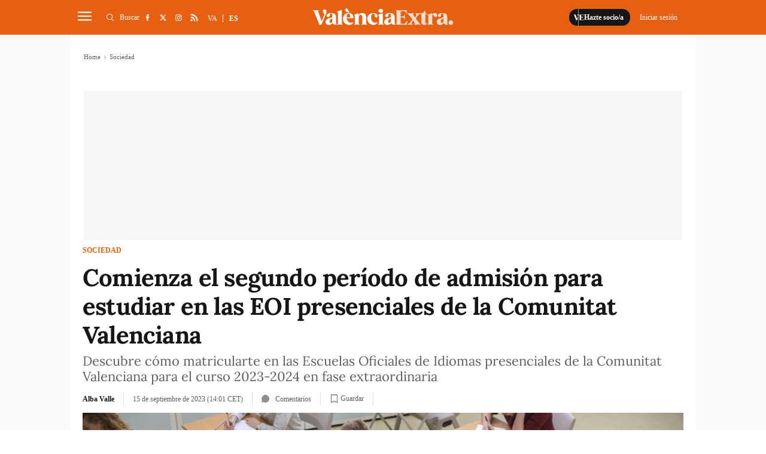

--- FILE ---
content_type: text/html; charset=UTF-8
request_url: https://www.valenciaextra.com/es/sociedad/segundo-periodo-admision-eoi-comunitat-valenciana-2023_525439_102.html
body_size: 30706
content:
	
	
<!DOCTYPE html>
<html lang="es">
<head>
    <meta http-equiv="Content-Type" content="text/html; charset=utf-8" />

                    <title>Comienza el segundo período de admisión para estudiar en las EOI presenciales de la Comunitat Valenciana</title>
        <meta name="description" content="Descubre cómo matricularte en las Escuelas Oficiales de Idiomas presenciales de la Comunitat Valenciana para el curso 2023-2024 en fase extraordinaria"/>

    <link rel="canonical" href="https://www.valenciaextra.com/es/sociedad/segundo-periodo-admision-eoi-comunitat-valenciana-2023_525439_102.html" />
        <meta property="og:title" content="Comienza el segundo período de admisión para estudiar en las EOI presenciales de la Comunitat Valenciana"/>
        <meta property="og:url" content="https://www.valenciaextra.com/es/sociedad/segundo-periodo-admision-eoi-comunitat-valenciana-2023_525439_102.html"/>
        <meta property="og:description" content="Descubre cómo matricularte en las Escuelas Oficiales de Idiomas presenciales de la Comunitat Valenciana para el curso 2023-2024 en fase extraordinaria"/>
        <meta property="og:image" content="https://www.valenciaextra.com/uploads/s1/16/29/76/66/gettyimages-525409577.jpeg"/>
        <meta property="og:image:width" content="2121"/>
        <meta property="og:image:height" content="1414"/>
        <meta property="og:type" content="website"/>
        
        	<meta property="article:published_time" content="2023-09-15 14:01:58" />
	<meta property="article:modified_time" content="2023-09-15 14:01:58" />

    
    <meta property="og:site_name" content="València Extra"/>
    <meta property="fb:pages" content="1242562382439471" />

        <meta name="twitter:card" content="summary_large_image"/>
    <meta name="twitter:url" content="https://www.valenciaextra.com/es/sociedad/segundo-periodo-admision-eoi-comunitat-valenciana-2023_525439_102.html"/>
    <meta name="twitter:title" content="Comienza el segundo período de admisión para estudiar en las EOI presenciales de la Comunitat Valenciana"/>
    <meta name="twitter:description" content="Descubre cómo matricularte en las Escuelas Oficiales de Idiomas presenciales de la Comunitat Valenciana para el curso 2023-2024 en fase extraordinaria"/>
    <meta name="twitter:image:src" content="https://www.valenciaextra.com/uploads/s1/16/29/76/66/gettyimages-525409577.jpeg"/>
        
            <meta name="robots" content="index, follow, max-snippet:-1, max-image-preview:large, max-video-preview:-1">
    
    <link rel="shortcut icon" href="https://www.valenciaextra.com/favicon.ico"/>
    <link rel="apple-touch-icon" sizes="72x72" href="https://www.valenciaextra.com/uploads/static/valencia-extra/logos/apple-touch-icon-72x72.png"/>
    <link rel="apple-touch-icon" sizes="114x114" href="https://www.valenciaextra.com/uploads/static/valencia-extra/logos/apple-touch-icon-114x114.png"/>
    <link rel="apple-touch-icon-precomposed" sizes="72x72" href="https://www.valenciaextra.com/uploads/static/valencia-extra/logos/apple-touch-icon-72x72.png"/>
    <link rel="apple-touch-icon-precomposed" sizes="144x144" href="https://www.valenciaextra.com/uploads/static/valencia-extra/logos/apple-touch-icon-114x114.png"/>

    <!-- RSS -->
    <link rel="alternate" type="application/rss+xml" title="RSS" href="https://www.valenciaextra.com/uploads/feeds/feed_valencia-extra_es.xml">

    <meta name="viewport" content="width=device-width, initial-scale=1, shrink-to-fit=no"/>
    
        
                
            <link rel="preload" href="https://www.valenciaextra.com/uploads/s1/16/29/76/69/gettyimages-525409577_6_489x275.jpeg" as="image" media="(max-width:500px)"              fetchpriority="high">
            <link rel="preload" href="https://www.valenciaextra.com/uploads/s1/16/29/76/68/gettyimages-525409577_5_659x371.jpeg" as="image" media="(min-width:501px) and (max-width:659px)"              fetchpriority="high">
            <link rel="preload" href="https://www.valenciaextra.com/uploads/s1/16/29/76/67/gettyimages-525409577_4_1000x563.jpeg" as="image" media="(min-width:660px)"              fetchpriority="high">
    

	<link rel="preload" as="style" href="/uploads/static/valencia-extra/dist/css/article-css.css?t=202504091413">
	<link rel="stylesheet" href="/uploads/static/valencia-extra/dist/css/article-css.css?t=202504091413">
    
    <!--
        <link rel="preload" href="https://www.valenciaextra.com/uploads/static/valencia-extra/dist/fonts/lora-v17-latin-regular.woff2" as="font" type="font/woff2" crossorigin>
        <link rel="preload" href="https://www.valenciaextra.com/uploads/static/valencia-extra/dist/fonts/lora-v17-latin-700.woff2" as="font" type="font/woff2" crossorigin>
        <link rel="preload" href="https://www.valenciaextra.com/uploads/static/valencia-extra/dist/fonts/lora-v17-latin-600.woff2" as="font" type="font/woff2" crossorigin>
        <link rel="preload" href="https://www.valenciaextra.com/uploads/static/valencia-extra/dist/fonts/lora-v17-latin-500.woff2" as="font" type="font/woff2" crossorigin>
    -->

    <script data-schema="Organization" type="application/ld+json">
        {"name":"València Extra","url":"https://www.valenciaextra.com","logo":"https://www.valenciaextra.com/uploads/static/valencia-extra/logos/logo-1200x1200.jpg","sameAs":["https://www.facebook.com/valenciaextra/","https://twitter.com/vlcextra","https://www.instagram.com/valencia_extra/"],"@type":"Organization","@context":"http://schema.org"}
    </script>
            <script data-cfasync="false" type="text/javascript">window.gdprAppliesGlobally=true;(function(){function n(e){if(!window.frames[e]){if(document.body&&document.body.firstChild){var t=document.body;var r=document.createElement("iframe");r.style.display="none";r.name=e;r.title=e;t.insertBefore(r,t.firstChild)}else{setTimeout(function(){n(e)},5)}}}function e(r,a,o,c,s){function e(e,t,r,n){if(typeof r!=="function"){return}if(!window[a]){window[a]=[]}var i=false;if(s){i=s(e,n,r)}if(!i){window[a].push({command:e,version:t,callback:r,parameter:n})}}e.stub=true;e.stubVersion=2;function t(n){if(!window[r]||window[r].stub!==true){return}if(!n.data){return}var i=typeof n.data==="string";var e;try{e=i?JSON.parse(n.data):n.data}catch(t){return}if(e[o]){var a=e[o];window[r](a.command,a.version,function(e,t){var r={};r[c]={returnValue:e,success:t,callId:a.callId};n.source.postMessage(i?JSON.stringify(r):r,"*")},a.parameter)}}if(typeof window[r]!=="function"){window[r]=e;if(window.addEventListener){window.addEventListener("message",t,false)}else{window.attachEvent("onmessage",t)}}}e("__tcfapi","__tcfapiBuffer","__tcfapiCall","__tcfapiReturn");n("__tcfapiLocator");(function(e,t){var r=document.createElement("link");r.rel="preconnect";r.as="script";var n=document.createElement("link");n.rel="dns-prefetch";n.as="script";var i=document.createElement("link");i.rel="preload";i.as="script";var a=document.createElement("script");a.id="spcloader";a.type="text/javascript";a["async"]=true;a.charset="utf-8";var o="https://sdk.privacy-center.org/"+e+"/loader.js?target_type=notice&target="+t;if(window.didomiConfig&&window.didomiConfig.user){var c=window.didomiConfig.user;var s=c.country;var d=c.region;if(s){o=o+"&country="+s;if(d){o=o+"&region="+d}}}r.href="https://sdk.privacy-center.org/";n.href="https://sdk.privacy-center.org/";i.href=o;a.src=o;var f=document.getElementsByTagName("script")[0];f.parentNode.insertBefore(r,f);f.parentNode.insertBefore(n,f);f.parentNode.insertBefore(i,f);f.parentNode.insertBefore(a,f)})("cdc07f59-7dab-4bcf-b3a2-8aa883aa2684","tVnaPnYV")})();</script>
                <meta name="noAdsTarget" content="false">
    <meta name="parentSectionTarget" content="valenciaextra">
    <meta name="sectionTarget" content="societat">
    <meta name="objectIdTarget" content="525439">

    <!--<script async src="https://t.seedtag.com/t/9806-7451-01.js"></script>-->
    <script defer id="videoo-library" data-cfasync="false" data-id="fbe3cba5fc725d7c7cd3707beb751d8ef7e91ebc33861119f474f5844473f2d" src="https://static.videoo.tv/fbe3cba5fc725d7c7cd3707beb751d8ef7e91ebc33861119f474f5844473f2d.js"></script>
                    		<link rel="amphtml" href="https://www.valenciaextra.com/es/sociedad/segundo-periodo-admision-eoi-comunitat-valenciana-2023_525439_102_amp.html"/>
	                            <link rel="alternate" hreflang="es" href="https://www.valenciaextra.com/es/sociedad/segundo-periodo-admision-eoi-comunitat-valenciana-2023_525439_102.html"/>
                    <link rel="alternate" hreflang="ca" href="https://www.valenciaextra.com/societat/comenca-segon-periode-admissio-estudiar-en-eoi-presencials-comunitat-valenciana_525439_102.html"/>
            
    <!-- Adserver scripts -->
    <!-- /Adserver scripts -->

    
        <!-- Begin comScore Tag -->
        <!-- End comScore Tag -->

        <!-- Google Analytics -->
                <script async src="https://www.googletagmanager.com/gtag/js?id=G-SJ432DW724" type="835655a97a05ba338f6db4b1-text/javascript"></script>
        <script type="835655a97a05ba338f6db4b1-text/javascript">
          window.dataLayer = window.dataLayer || [];
          function gtag(){dataLayer.push(arguments);}
          gtag('js', new Date());
        
          gtag('config', 'G-SJ432DW724');
        </script>
                <!-- Google Analytics -->

    
        <!--
    <script async src="https://cdn.insurads.com/bootstrap/3BOZ7TGW.js"></script>
    -->
        <meta property='stats:type' content='articles' />
    <script type="835655a97a05ba338f6db4b1-text/javascript">
      !function(){var n=function(n){var t="https://static.comitiumanalytics.com/js/",c=document.createElement("script");c.async=!0,!0===n?(c.type="module",c.src=t+"client.modern.js"):(c.setAttribute("nomodule",""),c.src=t+"client.js"),document.head.appendChild(c)};window.caConfig||(window.caConfig={}),window.caConfig.account="40_26q1wnmfdrokwc8csscco88s4s8okwogowk88wws80kcc88ssc",n(!0),n(!1)}();
    </script>
    <meta name="google-site-verification" content="EPfDPGUlX73Lw6uYQIBtVEcSWXuD4UokeKbqMgUXcac" />

		
	
	</head>
<body itemscope itemtype="http://schema.org/WebPage" 	class="article category-14">
<div class="o-page">
    <div class="cscontent">
                                <div class="row row-top">
    <div class="col-xs-12 col-sm-12 col-md-12 col-lg-12"><div class="csl-inner csl-hot">
    <header id="header"
                            class="c-header is-reduced"
                >
        <!-- HEADER WRAPPER -->
        <div class="c-header__wrapper" data-header-wrapper >
            <div class="c-header__container" data-id="mainheader__container" data-render-logged-content-url="/_call?controller=ComitiumSuite%5CBundle%5CCSBundle%5CWidgets%5CHeader%5CController%5CWidgetController&amp;action=renderLoggedContentAction&amp;_parameters=rmRloz4pLnBBZclZn6vrMflTMwNDVvDw7fc1BKLtj0fPEAi1R5nw0G7IwFpeiFrw8TFC2I24YaK96wsShUsQ%252BweEaPVANjqPULurEyySAe7bL9rjnwMgdL6V2ccsVjXlhwI69t%252B0jqy7xV5y3jPKTpbBKen8RkByzIT5H7xR5ZhjTBq5kY8UhL%252FJmhnON0JSnQzoCsOwp1p47BkWU12d3e2MIW95D%252BdBa2jw94fb6EukJdyuaW7BLVAoMheePmjQD4YNC3vXy7b56K5GYJf448do6vaOb8X70D6MqYbapDmO9XU%252BIXOt8altzTdoXNiA3ZUIMoglQ14vz%252FzGWqzqHqh1w%252F4o21jvMlvudyEa1Xbs5g7yNj1G3cpt%252BCVkHV63V6Lnlj8tI%252BlIIjmVtwp7WcadtM8D8PLHbu5Izd79bwUXRj1R2%252FYNy%252BZ50hMqUM8iRVe4Vncih3hUwh7Nfo3jdPCLOFUUuWg6Q2S%252Bo1nkRkKiawAdnVZRfHKdspvThpeQlKrM4vVaLAnq%252FMNLmUeTo3gXIJKM7SQ%252BtFXUB9OoP3wrY3vXgvreKTWIIC5N733uloYeapRDkRLsb%252BntRD4VhiXfyJkYX1nV2l06TIBbtpHQ3wG27MWWVzTnYkzj%252BDNb5qaJNZK%252BbjhPawJN%252BqVDY2dL%252FsdgYAUhgV%252F863Dd7f2Kcf3aFWMOma9k2Qm0rQu%252BnUcvTLSFYBbgxkQDkBC9ItP%252FbpFUbE6TuRfeP2D3At63RD3v5NOe%252BoSQhqAnKhIfG%252FpjpuuAViMb2bfr5gY5PI6onItjipUDFRE6xvCpNYkW5yjOPcHjl4YozjaS9uR5u7RG4ofUQk8ya60UOkFwZeKMYzCVwUpCtGVrYDc7jvayHdYf0Vu7Zqg0%252FjNtcKcHakFNnNi4L1MJROAX5OOOd2%252BkRgdxDlVHPaedJcbJ9uaB6nmoL%252FEpNQ7VTyNant%252FSdiWZ3PK0%252B26xvulPzKp64rCouTXcoCHSovep4OdJESrkruEkzvtwdw8pGyNQjuT7WVTfOOBlO625qUFhyUBMzXexmeUaoclmO0lcoqxxLAjKATlsdpyclaJoqyJQb9MOmhm3FyG5sPyXHZvfhq%252FVGxh%252BksaTc%252BBQ9z7X5X86vAmF7MpXLwV37xJCWiZ%252FSqo19nysZWKCYy9fA8qVW1djbIgu1Pr5jSkGwZP%252BdThtIkdEPygyx6NQh394x8pwTNqJyPMD8wUHp9I41sWVtfoHZuVUrD91z2dyzCZgo6gPRFIOuFytjdh20RLicyP40Z2Y8ySnaQA1e1QOB3PkGrs4DoAh1yu%252F4qYLD9OyCFSIb2qPasQVnDyzv3QLfTTXbZolW9nZjeVdkHj4nVSzpeZSEvnjRwJ7BfeP5yI%252FXYzR7pLI%252ByVaIyLxW6Jd8dmSYU18A2%252FrdRLIP9Lb0xOQVwm0zFLSGPYr5cz7qpzWcXC9rTdq%252FT%252BAQ5HFoBjqpFnpy9xingETu3zS45%252FVWAkQcLXjjgVQWXS4dpRqLmrA7WkglTc%252FC%252Fh4%252BEMxQEmcbbCMtPUmK9iCznwdgXg6WINySLqv41hxo15bzTSSPMjmrBsBv%252FuFVkxaS3syeSeJ2%252BLVqiQZ1lCbnkBE8TOqsQlU%252B0Nt%252FkdhBf2LXxpDq21LoWukXma5us77IWnC6DMh%252BYORqqp70n0Cw6oPgF%252BFeW%252BsLMYQUeJyKAnEcuAfT7t4H9%252BUgVdnj8NZX9ylOEuF94tJPDi2eFMP4%252FCsT0oCBIsLKfz7dQ5u7BQ6ELpzu2GyE54Ta4%252FGpaR9pqFy6uKKQiydCTHPO9ykQhPZYIwQ5zgHWqq1qwSyGzEGLhjnPGg%252FMM4Uul%252BoI1hl6L0Scndo4xOxNhlCyAEqsTqr2xZBAQdF4ugWqapof8oLWTglVBOLVcZ0Birg5h2436rpBQSPgdTCN8tTPf4jTTQ9tD6HS0%252BPm3a2jiOkbU2gOaSCdPin2AFXOcDyrpf7vDeXhAaJ7vVbONMYOHpo34T5%252B%252BcNCQ1fbIEqZnzjbLMnqRZSxNzs6BaobHQ08813tW2VAleX%252Fru5Z%252FtOBLhYkdmA8Ehj36tQoPdxcX9tSthmAllblP9ZqY8m0OIIlOe4AS%252FezZ06D1s8VwhfXRq7dBJ%252BLdYmrftxmmUCeeXOHP5TJaipCx59t%252BemMBGtm%252BdsVP7jsjGFYL4ZTfa7fXrHuxUPO8s0pUAN98NIwHOy6mUSYNTs68%252BUsqt9NH%252BHfpdVKdTzWNsr4c5Pq1l17X7jC%252BuN8vrjn%252F85LneDdKr3DTGJ51NEOyqBmBzQA%252FHApj2Wx5k36XSa2fbOxkJFstdjGywM%252FvLXKpV3TI1oYRRaRJhymHr6UfnJue48S7uODGGu9t7RqO%252BrxF%252FKqh3NjfQ1I2PjH7PBXPXgYh8WC9btOy93Y6Xe2DGJ844BE9JP7EUBceqOWT7%252Fx9ZqMd8PSsAFCRrRgr6hD0uqTvUyY9n4L54kxt0lqfwmz2ALBYHFhtxDJ9xG1rKjJBZYIaiPtl5RUqoYfKxwTHCuyz2mlfiz0V7dTfrDVD%252Bl5hUUYDyNqOJh4p1a1FoMindylAwCgluiV1zMKe0MAtpI9WCLDY%252FdJ%252F3nZkErrNixDz3grDaZTrV4xK7WN06ecU7o%252F25zFO2yNzp%252B7FQ4jZhxkGqp7BsP4tYhH8YA4o%252FGW2WHST5fwOUjpJsTB4pJCAFTlYuO7mqyqfFakabKL32%252B6QEjMzGx%252FTp9lYG64XEdDyP7KQVVZkp10f64qUiaTVi5zg2s%252FvSy9BogoKxQFmRbXhyhe7MfJL5G1m0N7cJtFss00rW81GZSv8Chz51ooaEEhHp7mTRWTGxSz9cGnevhoOTGWC3usM0V0YkwNEC5EVrREsO5xCgqEZ%252Bx%252FVN4rqilSjOs51vMxhJyxmnX%252BElLBKqZ1ThImog3T6EZbr9C66lwzjYGSDJoxx24byJtSL5YLkPLTEm2Tsyc4Xd0GAYSKfAdbJTIbVoRc1br4F6C%252BhJdh7Q73bQJ4343%252BYA%252Bf%252BOj1Cn75N%252FYSWfYabCAra9Bucj%252FOi2JZPwBDJKFQe8dyBXSntwEwsG8eefL7uYU71tO2Wf%252BxJo7SSyQddxfwV6qQ24dUGs5VJ5kV7ENSFddS6qcShUtl0V%252Bb8LDOZWFavOKq7xyLyFXzROF3Z0FIyV2%252BxGhyHaZ0u1uJsPYfKARNQxzN3fEcFOSZ3EGzYjkicFyHq4adB1AHwnNfd99v96Mf%252F4KqQtyEbL1Ay%252Bod2j5BsicsFu%252FV%252FM8%252BP5JUYTz1lkmvVZNJQ7Psd3ww0MBzhgHskScnA%253D%253D">
                <!-- logo-project -->
                <div class="c-header__item c-header__logo">
                                            <div>
                                                                                                                            <span class="c-mainlogo">
    <a href="/es"
       title="ValènciaExtra"
       class="c-mainlogo__link">
       <svg class="c-mainlogo__icon" xmlns="http://www.w3.org/2000/svg"
        width="375" height="80" viewBox="0 0 375 80">
        <path d="M0,0H375V80H0Z" fill="none" />
        <g transform="translate(-236.406 -137.137)">
            <path transform="translate(76.683 1.516)"
                d="M528.707,197.45a6,6,0,0,0,4.259-1.7,5.984,5.984,0,1,0-8.464-8.462,5.821,5.821,0,0,0-1.755,4.257,5.974,5.974,0,0,0,5.961,5.909m-23.741-5.695a3.368,3.368,0,0,1-3.566-3.087,5.5,5.5,0,0,1,1.916-4.844,21.542,21.542,0,0,1,1.918-1.6,18.848,18.848,0,0,1,2.234-1.33,9.641,9.641,0,0,0,1.6-.959v7.505a4.059,4.059,0,0,1-4.1,4.312M519.979,195c-.48-.479-.746-1.916-.746-4.259,0-.9-.052-3.405-.106-7.505s-.054-6.121-.054-6.175c0-7.718-4.312-11.284-13.2-11.284-4.95,0-8.463,1.118-10.539,3.407a4.305,4.305,0,0,0-1.118,4.843,3.59,3.59,0,0,0,3.407,2.4c7.825.479,2.022-9.1,8.25-9.1,1.491,0,2.343.639,2.714,2.4a24.129,24.129,0,0,1,.48,6.334v.8c-1.064.852-4.578,1.7-7.825,2.714-4.684,1.225-10.487,4.152-10.114,10.646.159,4.418,3.566,7.293,9.262,7.293,3.832,0,7.664-1.97,9.209-5.429a5.807,5.807,0,0,0,3.993,4.2,16.987,16.987,0,0,0,4.95.534h1.277c.8,0,1.171-.266,1.171-.8,0-.425-.639-.638-1.011-1.011M485.326,165.78c-3.246,0-5.536,1.809-6.814,5.429l-.425-4.045c-.107-.852-.532-1.064-1.225-.693a36.041,36.041,0,0,1-9.794,3.3c-.586.107-.9.427-.9.905,0,.427.318.745,1.011.905,1.064.373,1.33,1.277,1.33,3.459v16.767c0,2.184-.266,3.141-1.33,3.407-.693.214-1.011.532-1.011.905,0,.532.372.745,1.064.693,1.65-.161,3.886-.214,6.707-.214,2.927,0,5.216.054,6.866.214.745.052,1.118-.161,1.118-.693,0-.373-.373-.691-1.064-.852-1.545-.266-2.182-1.171-2.182-3.461v-14.85c0-4.1.8-6.121,2.448-6.121s2.395,1.33,2.555,2.768a3.3,3.3,0,0,0,3.407,2.768,4.376,4.376,0,0,0,4.152-2.289,5.186,5.186,0,0,0,.213-5.057c-1.064-2.182-3.087-3.246-6.121-3.246m-20.652,27.573c-.266-.266-.693-.266-1.278-.054a3.17,3.17,0,0,1-1.916.161c-.8-.266-1.225-1.278-1.225-2.982v-21.5h3.3c.691,0,1.011-.425,1.011-1.277,0-.8-.32-1.225-1.011-1.225h-3.3v-5.8c0-.693-.372-1.011-1.118-1.011a1.133,1.133,0,0,0-1.118.8,9.982,9.982,0,0,1-3.566,4.259,8.884,8.884,0,0,1-5.162,1.756h-.373c-.8,0-1.011.32-1.011,1.225,0,.852.318,1.277,1.011,1.277h1.171V190c0,4.95,2.607,7.452,7.771,7.452,3.034,0,5.27-.957,6.707-2.821a.983.983,0,0,0,.107-1.277m-17.514,1.863c-1.223-.32-2.554-1.437-3.991-3.407l-7.825-10.859h-.054l-.479-.745,4.045-5.643c2.662-3.779,5.27-5.909,7.878-6.493.693-.107.959-.427.905-.905-.054-.532-.427-.746-1.171-.693-1.916.107-3.673.161-5.323.161-2.077,0-4.152-.054-6.28-.161-.693-.054-1.118.213-1.066.693.053.372.427.638,1.118.905,1.97.691,2.45,2.607.161,6.493L433,177.7l-4.525-6.228c-1.064-1.489-1.011-3.034.107-3.405.693-.214,1.011-.534,1.011-.905,0-.532-.372-.746-1.064-.693-1.543.161-3.993.213-7.293.213-3.566,0-6.175-.052-7.825-.213-.691-.054-1.064.161-1.064.693,0,.372.32.691,1.012.905,1.223.318,2.554,1.436,3.991,3.405l7.771,10.753h.054l.586.852-4.045,5.643c-2.928,4.1-5.218,5.855-7.932,6.493-.639.107-.905.427-.852.905s.427.745,1.171.693q2.874-.161,5.269-.161c1.97,0,4.1.054,6.334.161.693.052,1.066-.214,1.012-.693-.054-.373-.373-.639-1.064-.905-2.077-.691-2.45-2.607-.16-6.493l2.077-3.141,4.471,6.227c1.064,1.491,1.011,3.035-.107,3.407-.693.214-1.011.532-1.011.905,0,.532.372.745,1.064.693,1.65-.161,4.045-.214,7.293-.214,3.673,0,6.28.054,7.825.214.691.052,1.064-.161,1.064-.693,0-.373-.32-.691-1.012-.905m-35.983-8.57a1.045,1.045,0,0,0-1.171.8c-1.7,4.684-3.246,6.868-7.027,6.868h-6.6c-1.225,0-1.862-.693-1.862-2.023V177.544h3.673c4.311,0,5.961,1.489,6.173,4.523.053.693.373,1.012,1.012,1.012.586,0,.852-.373.745-1.118-.107-1.916-.159-3.78-.159-5.643q0-2.874.159-5.748c.107-.746-.159-1.118-.745-1.118-.639,0-.959.318-1.012,1.011-.159,2.98-1.916,4.577-6.173,4.577h-3.673V160.723H402.5c1.97,0,3.407.373,4.259,1.171a10.526,10.526,0,0,1,2.448,4.523,1.138,1.138,0,0,0,1.171.852c.586,0,.8-.372.691-1.118-.266-2.236-.425-4.95-.532-7.239-.054-.691-.479-.957-1.171-.9-1.489.159-3.779.213-6.866.213H382.275c-.639,0-.959.266-.959.745,0,.32.32.586,1.011.852,1.066.373,1.278,1.225,1.278,3.62V191.6c0,2.343-.212,3.248-1.278,3.62-.691.266-1.011.532-1.011.905,0,.479.32.693,1.011.693H402.98c3.087,0,5.377.052,6.868.213.745.054,1.171-.213,1.223-.905.161-2.448.427-5.27.8-8.41.106-.691-.107-1.064-.693-1.064"
                class="c-mainlogo__extra" />
            <path
                d="M440.912,193.27a3.368,3.368,0,0,1-3.566-3.087,5.5,5.5,0,0,1,1.916-4.843,21.526,21.526,0,0,1,1.916-1.6,19.072,19.072,0,0,1,2.236-1.332,9.451,9.451,0,0,0,1.6-.957v7.505a4.056,4.056,0,0,1-4.1,4.311m15.01,3.248c-.479-.48-.745-1.916-.745-4.259,0-.905-.054-3.407-.107-7.505s-.052-6.121-.052-6.175c0-7.718-4.312-11.285-13.2-11.285-4.95,0-8.464,1.118-10.539,3.407a4.308,4.308,0,0,0-1.118,4.844,3.586,3.586,0,0,0,3.406,2.395c7.825.48,2.023-9.1,8.251-9.1,1.491,0,2.343.639,2.714,2.395a24.159,24.159,0,0,1,.479,6.335v.8c-1.064.852-4.577,1.7-7.825,2.714-4.684,1.225-10.486,4.152-10.112,10.646.159,4.418,3.566,7.293,9.262,7.293,3.832,0,7.664-1.97,9.209-5.43a5.811,5.811,0,0,0,3.991,4.205,17.054,17.054,0,0,0,4.951.532h1.277c.8,0,1.171-.266,1.171-.8,0-.425-.639-.639-1.012-1.011m-31.139.213c-1.064-.266-1.33-1.225-1.33-3.407V168.678c0-.8-.373-1.064-1.171-.691a32.939,32.939,0,0,1-10.327,3.246q-.959.241-.959.959c0,.425.32.745,1.012.957,1.064.268,1.277,1.225,1.277,3.407v16.767c0,2.182-.213,3.141-1.277,3.407-.693.213-1.012.532-1.012.905,0,.532.373.745,1.064.691,1.491-.159,3.62-.213,6.335-.213,2.768,0,4.843.054,6.28.213.746.054,1.118-.159,1.118-.691,0-.373-.32-.693-1.011-.905m-2.289-31.619a4.477,4.477,0,0,0,0-7.345,7.4,7.4,0,0,0-9.048,0,4.53,4.53,0,0,0,0,7.345,7.609,7.609,0,0,0,9.048,0m-25.017,3.727c6.76-.373,1.33,10.646,9.1,10.168a2.929,2.929,0,0,0,2.82-2.236,5.687,5.687,0,0,0-1.064-5.377c-2.075-2.821-5.695-4.205-10.912-4.1-9.9.107-16.341,8.464-15.436,16.449a16.472,16.472,0,0,0,4.843,10.964,15.093,15.093,0,0,0,11.019,4.312,13.828,13.828,0,0,0,7.293-1.757,14.115,14.115,0,0,0,4.311-3.832.985.985,0,0,0,.107-1.278c-.266-.266-.693-.318-1.278-.052a14.4,14.4,0,0,1-6.6.745,10.805,10.805,0,0,1-8.889-8.41,23.769,23.769,0,0,1-.639-7.132,13.266,13.266,0,0,1,1.65-5.855,4.744,4.744,0,0,1,3.673-2.609m-17.246,27.892c-1.064-.266-1.277-1.225-1.277-3.407V179.91c0-8.462-3.354-12.616-10.859-12.616-4.312,0-7.4,1.811-9.262,5.484l-.479-4.1c-.107-.852-.534-1.064-1.225-.691a36.04,36.04,0,0,1-9.794,3.3c-.586.107-.905.427-.905.905,0,.425.32.745,1.012.905,1.064.372,1.33,1.277,1.33,3.459v16.767c0,2.182-.266,3.141-1.33,3.407-.639.266-.959.532-.959.905,0,.532.373.745,1.064.691,1.491-.159,3.62-.213,6.335-.213,2.768,0,4.843.054,6.28.213.693.054,1.064-.159,1.064-.691,0-.373-.32-.693-.957-.905-1.066-.266-1.332-1.225-1.332-3.407v-13.68c0-4.205,1.7-7.505,5.164-7.505,3.087,0,4.63,2.609,4.63,7.771v13.414c0,2.182-.213,3.141-1.277,3.407-.693.213-1.011.532-1.011.905,0,.532.372.745,1.118.691,1.436-.159,3.513-.213,6.28-.213s4.844.054,6.282.213c.745.054,1.118-.159,1.118-.691,0-.373-.32-.693-1.012-.905m-53.6-17.939a15.907,15.907,0,0,1,1.437-7.027c1.011-1.97,2.236-2.927,3.727-2.927a3.586,3.586,0,0,1,3.193,2.236,10.766,10.766,0,0,1,1.278,4.844q.078,1.915-.639,2.395a6.851,6.851,0,0,1-3.246.479Zm5.164-11.5a14.254,14.254,0,0,0-11.232,5.057,16.945,16.945,0,0,0,1.118,22.571,15.558,15.558,0,0,0,10.966,4.1,13.773,13.773,0,0,0,11.657-5.536.983.983,0,0,0,.105-1.278c-.266-.266-.691-.266-1.277-.054-3.886,1.437-7.346,1.332-10.273-.266s-4.844-4.418-5.75-8.516l-.372-2.077h17.353a1.008,1.008,0,0,0,1.064-.957c.639-3.886-1.97-13.255-13.36-13.042m-.427-1.489c2.555.213,3.461-1.171,1.757-2.716a7.892,7.892,0,0,1-2.077-2.661l-.425-.905-.532-1.171-.48-1.223a2.785,2.785,0,0,0-1.863-1.757,3.874,3.874,0,0,0-3.832.693c-1.437,1.118-1.757,2.555-.905,4.418,1.437,2.927,5,4.95,8.357,5.323m-16.287,30.926c-1.064-.266-1.332-1.225-1.332-3.407V159.9c0-.8-.479-1.064-1.17-.693a35.579,35.579,0,0,1-10.327,3.248q-.959.239-.959.957c0,.427.32.746,1.011.905,1.066.373,1.278,1.278,1.278,3.461v25.549c0,2.182-.213,3.141-1.278,3.407-.691.213-1.011.532-1.011.905,0,.532.373.745,1.064.691,1.491-.159,3.62-.213,6.335-.213,2.768,0,4.843.054,6.28.213.693.054,1.064-.159,1.064-.691,0-.373-.32-.693-.957-.905m-30.873-3.461a3.37,3.37,0,0,1-3.568-3.087,5.5,5.5,0,0,1,1.916-4.843,21.536,21.536,0,0,1,1.918-1.6,18.954,18.954,0,0,1,2.236-1.332,9.6,9.6,0,0,0,1.6-.957v7.505a4.057,4.057,0,0,1-4.1,4.311m15.01,3.248c-.479-.48-.746-1.916-.746-4.259,0-.905-.052-3.407-.106-7.505s-.053-6.121-.053-6.175c0-7.718-4.312-11.285-13.2-11.285-4.95,0-8.463,1.118-10.539,3.407a4.311,4.311,0,0,0-1.118,4.844,3.586,3.586,0,0,0,3.407,2.395c7.825.48,2.023-9.1,8.25-9.1,1.491,0,2.343.639,2.716,2.395a24.228,24.228,0,0,1,.479,6.335v.8c-1.064.852-4.578,1.7-7.825,2.714-4.684,1.225-10.487,4.152-10.114,10.646.161,4.418,3.566,7.293,9.262,7.293,3.832,0,7.664-1.97,9.209-5.43a5.812,5.812,0,0,0,3.993,4.205,17.044,17.044,0,0,0,4.95.532h1.277c.8,0,1.171-.266,1.171-.8,0-.425-.639-.639-1.011-1.011m-30.5-38.592c-3.886-.586-6.014,1.7-5.748,4.525a9.223,9.223,0,0,0,2.714,4.9,4.528,4.528,0,0,1,1.064,5l-6.653,17.087-8.889-24.7c-.8-2.289-.852-2.716-.161-3.354q.959-.4.959-.959c0-.479-.373-.745-1.118-.693-1.544.161-3.78.214-6.707.214-2.821,0-5.057-.054-6.707-.214-.693-.052-1.064.214-1.064.693,0,.425.32.745,1.011.905,1.118.213,2.077,1.33,2.875,3.407l13.414,33.587q.4.959,1.277.639l3.832-1.171.32-.106a1.432,1.432,0,0,0,1.012-.852l10.912-26.508c2.768-5.643,2.927-11.5-2.343-12.4"
                class="c-mainlogo__valencia" />
        </g>
        </svg>
        <span class="c-mainlogo__txt">ValènciaExtra</span>
    </a>
</span>                                                    </div>
                                    </div>
                <!-- /logo-project -->

                <!-- user-options (Hazte socia, Mi cuenta) -->
                                    <div class="c-header__item c-header__user-options" data-not-logged>
                        <!-- Solo aparece si NO has accedido  -->
                        <div class="c-logged c-logged--out">
                            <a href="https://www.valenciaextra.com/es/registre.html" class="o-btn" title="Hazte socio/a">
                                                                                                <svg class="o-icon o-icon--s3">
        <use href="/uploads/static/valencia-extra/icons/icon-generic.svg?v=1#logo-reduce-version"></use>
</svg>                                <span class="o-btn__txt">Hazte socio/a</span>
                            </a>
                                                                                    <a href="javascript:void(0)"
                               class="o-btn o-btn--transparent" data-login-show>
                                <span class="o-btn__txt">
                                    Iniciar sesión
                                </span>
                            </a>
                        </div>
                    </div>
                                <!-- /user-options (Hazte socia, Mi cuenta) -->

                <!-- search form -->
                                    <div class="c-header__item c-header__search-form c-form c-form--searchform"
                              style="display: none;" data-container-search >
                            <div class="c-form__wrapper">
                                <form action="https://www.valenciaextra.com/es/buscador.html" class="c-form__form">
                                    <input type="text" name="text" id="text"
                                           placeholder="¿Qué estás buscando?"
                                            class="c-form__input" data-search-input />
                                    <input type="submit"
                                           value="Buscar"
                                           class="c-form__submit"/>
                                    <span class="c-form__close"  data-button-search-close></span>
                                </form>
                            </div>
                        </div>
                                <!-- /search form -->

                <!-- nav-list -->
                                    <div class="c-header__item c-header__menu" style="display: none;" data-container-nav >
                        

    <nav class="c-menu" >
        <ul class="c-menu__list" >
                            <li class="c-menu__item"
                                                                                                    >
                        <a  href="/es/valencia" title="Valencia" class="c-menu__link">Valencia</a>
                                    </li>
                            <li class="c-menu__item has-subitems"
                                                                                     data-button-subnav
                                                                            >
                        <a  href="/es/c" title="Comarcas" class="c-menu__link">Comarcas</a>
                                            <ul class="c-menu__sublist" >
                                                            <li class="c-menu__subitem">
                                        <a  href="/es/c/horta-nord" title="L&#039;Horta Nord" class="c-menu__subitem__link">L'Horta Nord</a>
                                </li>
                                                            <li class="c-menu__subitem">
                                        <a  href="/es/c/horta-sud" title="L&#039;Horta Sud" class="c-menu__subitem__link">L'Horta Sud</a>
                                </li>
                                                            <li class="c-menu__subitem">
                                        <a  href="/es/c/el-camp-del-turia" title="El camp del Túria" class="c-menu__subitem__link">El camp del Túria</a>
                                </li>
                                                            <li class="c-menu__subitem">
                                        <a  href="/es/c/camp-de-morvedre" title="Camp de Morvedre" class="c-menu__subitem__link">Camp de Morvedre</a>
                                </li>
                                                            <li class="c-menu__subitem">
                                        <a  href="/es/c/la-canal-de-navarres" title="La canal de Navarrés" class="c-menu__subitem__link">La canal de Navarrés</a>
                                </li>
                                                            <li class="c-menu__subitem">
                                        <a  href="/es/c/la-costera" title="La Costera" class="c-menu__subitem__link">La Costera</a>
                                </li>
                                                            <li class="c-menu__subitem">
                                        <a  href="/es/c/foia-de-bunyol" title="Foia de Bunyol" class="c-menu__subitem__link">Foia de Bunyol</a>
                                </li>
                                                            <li class="c-menu__subitem">
                                        <a  href="/es/c/requena-utiel" title="Requena-Utiel" class="c-menu__subitem__link">Requena-Utiel</a>
                                </li>
                                                            <li class="c-menu__subitem">
                                        <a  href="/es/c/el-raco-d-adamus" title="Racó d’Ademús" class="c-menu__subitem__link">Racó d’Ademús</a>
                                </li>
                                                            <li class="c-menu__subitem">
                                        <a  href="/es/c/la-ribera-alta" title="La ribera alta" class="c-menu__subitem__link">La ribera alta</a>
                                </li>
                                                            <li class="c-menu__subitem">
                                        <a  href="/es/c/la-ribera-baixa" title="La ribera baixa" class="c-menu__subitem__link">La ribera baixa</a>
                                </li>
                                                            <li class="c-menu__subitem">
                                        <a  href="/es/c/els-serrans" title="Els Serrans" class="c-menu__subitem__link">Els Serrans</a>
                                </li>
                                                            <li class="c-menu__subitem">
                                        <a  href="/es/c/la-vall-d-albaida" title="La vall d&#039;Albaida" class="c-menu__subitem__link">La vall d'Albaida</a>
                                </li>
                                                            <li class="c-menu__subitem">
                                        <a  href="/es/c/la-safor" title="La Safor" class="c-menu__subitem__link">La Safor</a>
                                </li>
                                                    </ul>
                                    </li>
                            <li class="c-menu__item"
                                                                                                    >
                        <a  href="/es/politica" title="Política" class="c-menu__link">Política</a>
                                    </li>
                            <li class="c-menu__item"
                                                                                                    >
                        <a  href="/es/economia" title="Economía" class="c-menu__link">Economía</a>
                                    </li>
                            <li class="c-menu__item"
                                                                                                    >
                        <a  href="/es/sociedad" title="Sociedad" class="c-menu__link">Sociedad</a>
                                    </li>
                            <li class="c-menu__item"
                                                                                                    >
                        <a  href="/es/innovacion" title="Innovación" class="c-menu__link">Innovación</a>
                                    </li>
                            <li class="c-menu__item"
                                                                                                    >
                        <a  href="/es/cultura" title="Cultura" class="c-menu__link">Cultura</a>
                                    </li>
                            <li class="c-menu__item"
                                                                                                    >
                        <a  href="/es/sucesos" title="Sucesos" class="c-menu__link">Sucesos</a>
                                    </li>
                            <li class="c-menu__item"
                                                                                                    >
                        <a  href="/es/ocio" title="Ocio" class="c-menu__link">Ocio</a>
                                    </li>
                            <li class="c-menu__item"
                                                                                                    >
                        <a  href="/es/volea" title="Volea" class="c-menu__link">Volea</a>
                                    </li>
                    </ul>
            </nav>
                    </div>
                                <!-- /nav-list -->

                <!-- social-networks -->
                <div class="c-header__item c-header__social">
                        <div class="c-social">
    <ul class="c-social__list">
                    <li class="c-social__item is-facebook">
                <a href="https://www.facebook.com/valenciaextra"
                   title="Síguenos en Facebook"
                   rel="nofollow" class="c-social__link" target="_blank">
                    <svg class="c-social__img">
                        <use href="/uploads/static/valencia-extra/icons/icon-generic.svg#icon-facebook">
                        </use>
                    </svg>
                </a>
            </li>
                            <li class="c-social__item is-twitter">
                <a href="https://twitter.com/ValenciaExtra"
                   title="Síguenos en Twitter"
                   rel="nofollow" class="c-social__link" target="_blank">
                    <svg class="c-social__img">
                        <use
                                href="/uploads/static/valencia-extra/icons/icon-generic.svg?=v1#icon-x">
                        </use>
                    </svg>
                </a>
            </li>
                            <li class="c-social__item is-instagram">
                <a href="https://www.instagram.com/valencia_extra/"
                   title="Síguenos en Instagram"
                   rel="nofollow" class="c-social__link" target="_blank">
                    <svg class="c-social__img">
                        <use
                                href="/uploads/static/valencia-extra/icons/icon-generic.svg#icon-instagram">
                        </use>
                    </svg>
                </a>
            </li>
                            <li class="c-social__item is-rss">
                <a href="https://www.valenciaextra.com/uploads/feeds/feed_valencia-extra_es.xml"
                   title="RSS"
                   rel="nofollow" class="c-social__link" target="_blank">
                    <svg class="c-social__img">
                        <use
                                href="/uploads/static/valencia-extra/icons/icon-generic.svg#icon-rss">
                        </use>
                    </svg>
                </a>
            </li>
            </ul>
</div>

                </div>
                <!-- /social-networks -->

                <!-- search button-->
                <div class="c-header__item c-header__search-button" data-button-search>
                    <svg class="o-icon">
                                                <use xlink:href="/uploads/static/valencia-extra/icons/icon-generic.svg#icon-search"></use>
                    </svg>
                    <div class="c-header__search-button__txt">
                        Buscar
                    </div>
                </div>
                <!-- /search button -->

                <!-- icon menú (responsive/is-reduced) -->
                <div class="c-header__item c-header__menu-btn"
                       style="display: none;" data-button-nav >
                    <svg class="o-icon o-icon--s3">
                                                <use href="/uploads/static/valencia-extra/icons/icon-generic.svg#icon-nav"></use>
                    </svg>
                </div>
                <!-- /icon menú (responsive) -->

                <!-- icon user (responsive) -->
                <div class="c-header__item c-header__user-btn"  style="display: none;" data-mobile-user-button >
                    <div class="o-btn" data-login-show>
                        <svg class="o-icon o-icon--s3">
                                                        <use href="/uploads/static/valencia-extra/icons/icon-generic.svg?v=2#icon-ve"></use>
                        </svg>
                        <span class="o-btn__txt">Hazte</br>socio/a</span>
                    </div>
                </div>
                <!-- /icon user (responsive) -->

                <!-- Lang -->
                <div class="c-header__item c-header__lang">
                    <div class="c-lang-selector">
                        <ul class="c-lang-selector__list">
                                                                                                <li class="c-lang-selector__item ">
                                            <a  href="https://www.valenciaextra.com/societat/comenca-segon-periode-admissio-estudiar-en-eoi-presencials-comunitat-valenciana_525439_102.html" title="VA " class="c-lang-selector__link">VA </a>
                                    </li>
                                                                                                                                <li class="c-lang-selector__item  is-active">
                                            <a  href="https://www.valenciaextra.com/es/sociedad/segundo-periodo-admision-eoi-comunitat-valenciana-2023_525439_102.html" title="ES " class="c-lang-selector__link">ES </a>
                                    </li>
                                                                                    </ul>
                    </div>
                </div>
                <!-- /Lang -->
            </div>
        </div>
        <!-- /HEADER WRAPPER -->
                <script type="application/ld+json">{"@context":"http:\/\/schema.org","@graph":[{"@id":"https:\/\/www.valenciaextra.com - Val\u00e8ncia Extra","@type":"SiteNavigationElement","name":"Valencia","url":"https:\/\/www.valenciaextra.com\/es\/valencia"},{"@id":"https:\/\/www.valenciaextra.com - Val\u00e8ncia Extra","@type":"SiteNavigationElement","name":"Comarcas","url":"https:\/\/www.valenciaextra.com\/es\/c"},{"@id":"https:\/\/www.valenciaextra.com - Val\u00e8ncia Extra","@type":"SiteNavigationElement","name":"Pol\u00edtica","url":"https:\/\/www.valenciaextra.com\/es\/politica"},{"@id":"https:\/\/www.valenciaextra.com - Val\u00e8ncia Extra","@type":"SiteNavigationElement","name":"Econom\u00eda","url":"https:\/\/www.valenciaextra.com\/es\/economia"},{"@id":"https:\/\/www.valenciaextra.com - Val\u00e8ncia Extra","@type":"SiteNavigationElement","name":"Sociedad","url":"https:\/\/www.valenciaextra.com\/es\/sociedad"},{"@id":"https:\/\/www.valenciaextra.com - Val\u00e8ncia Extra","@type":"SiteNavigationElement","name":"Innovaci\u00f3n","url":"https:\/\/www.valenciaextra.com\/es\/innovacion"},{"@id":"https:\/\/www.valenciaextra.com - Val\u00e8ncia Extra","@type":"SiteNavigationElement","name":"Cultura","url":"https:\/\/www.valenciaextra.com\/es\/cultura"},{"@id":"https:\/\/www.valenciaextra.com - Val\u00e8ncia Extra","@type":"SiteNavigationElement","name":"Sucesos","url":"https:\/\/www.valenciaextra.com\/es\/sucesos"},{"@id":"https:\/\/www.valenciaextra.com - Val\u00e8ncia Extra","@type":"SiteNavigationElement","name":"Ocio","url":"https:\/\/www.valenciaextra.com\/es\/ocio"},{"@id":"https:\/\/www.valenciaextra.com - Val\u00e8ncia Extra","@type":"SiteNavigationElement","name":"Volea","url":"https:\/\/www.valenciaextra.com\/es\/volea"}]}</script>
    </header>
    <div data-breaking-news data-url="https://www.valenciaextra.com/uploads/static/valencia-extra/breaking-news-es.json" data-locale="es"></div>
</div></div>
</div>
<main>
    <article class="c-mainarticle" data-scroll-tracker="">
        <div class="o-page__header">
            <div class="row row-content">
                <aside>
                    <div class="col-xs-12 col-sm-12 col-md-12 col-lg-12"><div class="csl-inner csl-hot">    <ul class="c-breadcrumb">
                    <li class="c-breadcrumb__item">
                            <p class="c-breadcrumb__title">
                    <a class="c-breadcrumb__link" href="https://www.valenciaextra.com/es" title="Home">Home</a>
                </p>
                <svg class="c-breadcrumb__icon">
                    <use xlink:href="/uploads/static/valencia-extra/icons/icon-generic.svg#icon-arrow-right">
                    </use>
                </svg>
                        </li>
                    <li class="c-breadcrumb__item">
                            <p class="c-breadcrumb__title is-current">Sociedad</p>
                        </li>
            </ul>
</div></div>
                </aside>
                <div class="col-xs-12 col-sm-12 col-md-12 col-lg-12"><div class="csl-inner csl-hot">    <div class="c-banner c-banner--1x1 c-banner--all ">
            <cs-ads id='banner-seedtag' class='c-ads banner-seedtag' data-banner-name="banner-seedtag"></cs-ads>
    </div>

    <div class="c-banner c-banner--728x90 c-banner--all ">
            <cs-ads id='banner-03' class='c-ads banner-03' data-banner-name="banner-03"></cs-ads>
    </div>


    
        <div class="c-mainarticle__top">
                    <div class="c-mainarticle__category">
                                    <a  href="https://www.valenciaextra.com/es/sociedad" title="Sociedad" class="mainarticle__catlink">Sociedad</a>
            </div>
        
            <h1  class="c-mainarticle__title">Comienza el segundo período de admisión para estudiar en las EOI presenciales de la Comunitat Valenciana</h1>


                    <h2 class="c-mainarticle__subtitle">Descubre cómo matricularte en las Escuelas Oficiales de Idiomas presenciales de la Comunitat Valenciana para el curso 2023-2024 en fase extraordinaria</h2>
        
        <div class="c-mainarticle__info">
                            <div class="c-mainarticle__author">
                                        <div class="c-mainarticle__author-text">
                        <p class="c-mainarticle__author-name">                        <a href="https://www.valenciaextra.com/es/staff.html" title="Staff">
            Alba Valle
        </a>
    </p>
                    </div>
                </div>
                        <p class="c-mainarticle__date">
                <time class="c-mainarticle__time">
                    15 de septiembre de 2023 (14:01 CET)
                </time>
            </p>
            <!-- article comments -->
            <div class="c-mainarticle__comments">
                <div class="c-mainarticle__comments-link" href="javascript:void(0)" data-anchor-button="#comments-anchor">
                    <svg class="o-icon">
                        <use href="/uploads/static/valencia-extra/icons/icon-generic.svg#icon-bubble">
                        </use>
                    </svg>
                    <span class="c-mainarticle__comments__total" data-id="article-num-comments" data-get-num-comments-url="/_call?controller=ComitiumSuite%5CBundle%5CCSBundle%5CWidgets%5CArticleViewer%5CController%5CWidgetController&amp;action=getNumComments&amp;_parameters=rmRloz4pLnBBZclZn6vrMflTMwNDVvDw7fc1BKLtj0fPEAi1R5nw0G7IwFpeiFrwda4d%252BedTt4glwX3c6D6C1p%252Bqqw2%252Fi51Er2QUtIH4Y1hqts1azidlFoHg81FHTEa2ulnpjPkFe9V34w0dSUty2HTF4wqQV6h%252FwFsEL%252BrPcZAlZCouVAZ6N66tBdRHb20Q9IeiEJBJPDml3mZWfv4eVoMFbJTJgGwuBL0UbSxQJ1tFq%252Fqn4Uy3WZ5Yd5SsyrWrooa5qSZJwz0JLSqCUiVlfMxclfqBWWltQ7YyZDuFBnHUibR3NPJRliX%252FFFpo6f%252Bv1ej8jgKPQZC9fYXWBNX2%252FbTJbhTq%252Bzj4ZHQeDx0yvG%252BGfPIoLuEwjCq2sn2FT62gT3x0whTdNwoFE8q09cG8rYsxeYzm%252BEmu%252Bnut1izddSA7COGrGlANJNK%252FnuliJH%252BKLIcPvmXr7ON9iBYbbXppjlhMx0BjbdM85nLIlHGEICXMdV%252FD0jguW8u7QG5CPm6Vz5V8v80dqFWoMAfTjZTSlbgem2QYHZ3UUch7J6sZ%252FxuDcMwNd6jBl3eCKhfz9nZHx7VK4Xf%252F5f78gYtwy%252FyUA34DrSzb9GKUBkqJXO6jWUw4%252BpYg4DCHzRSpK2it3qJI9GGx4zgFMcenUvHAUa9QRVPAmOs%252FfjeJKmE6PguQ%252BqHUIGzdtLNMAfFFKIUdfkinWxnlib8Gxt6ckpQiSrVtx9rSyHd%252BYcqeXkwc0NVOCDUL3%252FX9Av%252Ff5xPvm0K8LqNTbFSXQ8eA9kKIYSckL%252B3rPxxeSMvA8pOZiQZTUvzSGx%252FUgNIbB8zI1SQfnMEm1KJbz5XY9A0OIAlEZ%252FA6ZUyiEQ0voR2TPTUtYEiAZHpwqVC%252FiA91HO9bmK0ScPW9F44AoprN6y96zY66OZy8bfTDak8jjvsi8DXlst3vop8sW%252F5UJn4k6blyMpsWoI6gYTHe6aE6E644w90VWRwO411wqrBxtH4d6Qj4v5g1C59x6Eqniad838BsN75P2x8tukq48vYOHrpedQ8JdMBvh%252BaDoIsTF9LM0VROCl%252BoG040JX%252FfPIKd5MFn0rlL2utWhnI6qojxaSlkM1c3N1SvIfJeRbgeEDMSfvj%252F%252B19d8d%252BMvr0HdMu99rLLNn4D8MQ0ZuISnn7Rza2p2VwwM0KWNY3ZlHLytTRjexCCklaHICLyGHJQRJA3qaB%252Bgb6sRNrJvW%252B%252Fbq6SBRlNEL2XnB%252B59DdzR6hColEuiSz44YS8unLviurCLqa17bv%252BYqggY3k%252BdRuPHjdST4T792pFxFSJo%252B8dttiErnQbJIDF%252BAzZZAddfstkt3o1urgEE858RFczWCv0LPvh5LkG559kT6Jjs%252B8kd7knEfzfeOzTiR9Jh4yt5TuCI4Pa5mNi1xSbjriD%252ByBWC%252BLM7C4Sgt87fkayrTMkQ1NHCJfsMwOe5u6NrqGyavkcWzInQGCYOXZWDQLAcnDwZeQFAsFuSer5aJ%252BITXkmUyzOHui%252FkaWzPgz1HLJLygpfYlBSVfbpzpyqfpJay3ZjEMQXlwf5qPhHjdol1yiTxbif%252B%252BzYx%252BIRaIQF3sEQ9XtzEBgR6CeqKGJuNrkvC6V7lih6t3DveH5PEekeLu7PtYRmQqOe2t3kMS9ah7fuqNkeM0L5lnK%252BBMV%252BtAHad0uCdv7Ja6RoTtsFZXaY1AFU84QYHNpjBkVC5YCnqUFTcSyvBf3b%252FVBfe9qNdAGhrY3YF%252B%252Bu8sf%252BMPfq38T%252Bs5uS5rM0uyNqiOrbbB2pfnda4W7W978r9FFqT0aoGIGjUpbnBjudaU1I2vt5RUA2JvEsU9%252BF0wm%252BPRiuj3f132iwAEzT1LgZFN38i%252BfllUwxAjUFG8uE09ahvS05g0b%252BMpAmRy6hBI8f0xRMYvN143kDaJUbZfHh6jgXxZLnACnx7aLHjrOZmCMdwnv%252Bw0G3rergZqjQ5GRNsmfgSH1GItzPqF6VCiGQ0KQAyRYWk1F6s%252Fq%252Fw1250sI23Z10AzsdlWvZ34%252BNDPg2YVa7df%252B3GArYJjZJtN%252Bkq5F7k%252BmlFWws%252BvV3XFKULbmVomZ0CEm6VdRe918HGmR89YEgvZ66Hj8lfI4SaLEjIGsOGP6NkXScFrdHkkGTtaG3Tj4FKJtmd7Wa9MYyspz5nONQgGk%252ByKCy6WH53rTk%252BzrzLwSIz4HTb30tLsdL%252BHPh1Xn2c2C1nZOSfb062sk5Dw4zkCmCYUylUiz2%252BTioSjYV%252Fv4YPZQ8hZM0CLcdJUJvzNRHBoNXfPSKR2Vtktu94JxfaplJDcS0d130yZGSB1ExybKE%252FSQK9b9jhWNsQd2aC%252FyGjL5SpfFa9Cv5hStS8%252BKSofItvdNoe8oMjEFFs1BpQ4c1kYTInLIacDIcJKiMK4%252BszNhAjrmYwdvDMnr9y%252BZWuI2pou9k5s6r%252FD1RXfvQnKK52wvGnLzb1Ncu1wJlFq0sF9Cc119sS1DEoZuOSluP50xiLQ9UnvvejILnO6xvtQFfVABu5T71qSKb91XY%252BPVeZulYRKR4dmbyh%252FW3xvCPqxbwWonlocRkZNj%252BFZo121NQ2q5XzBTCdMxZp8P9E1qnmKM5EvM33j1Mb2BVFeh24K7nQU0HUwfUymmkQ3l2tFZCQFWIvBB%252B04BzLjAuRyrlT1tHFCDKPfD9%252FIn%252FdbaZvldkfF6Qvu68Iv1dFdh%252BXt0GiXYfMwmRSl2nHdMbHrQ1qtA4wejkD5j5ZJdzDoLe%252FMwY28U64euq7v6gP0Q8O5SF87hMwlCB0j%252FCNnjFH3NiS6AK9XBrBF1aN9bREVP%252BHG2%252F1nuCRvfZtg8B73JepNe%252BIEF78Gy02c22mq7Yd2hR1TxZJ%252BwPKpSY8sL4%252F9fr05VPQ7RflZcnizu%252FvKeV3MNtRMwireB6wwfTRlmQlrvhlns0AW61eDAb6vPGgKA1B6Wp2%252FoaH6UXoqXvj9I9wHrwcD%252F2mddMZgvYJs1395NFQ4BZIKY3fEwRZyQ3BnhmPRVIPVTyUzUQPuFuTNtwq0%252FOku52PIZA9m4CEVFPGv2AFjhHAGe7dm6OdHPzadyQbnMFbuW2DZhUqUUqylAPcVkJe5Gy8Q9FMoerk6pPSIlpUuN3Yft3xJEmnBgUVdoDEZkGjoUbzkhx67hOBJt99pyAzdngW79yj1gvn7hYZf1DpHEtwewmA9iq9CBetngy6719QMWhSpf%252BtqowU4szPXfA4EGyGtKa%252FiWhMMQ%252BmS6ha0ljNY0BI%252FrmAuiPI5Jv5oYYWcFIUVmCVMtoIhZtP5U47VIQgbsQ%252BZoxNuaH1SEghVkbzBONmJcOY6ODG0vq1yVO0G3lfSTNvTE9nY84so2PuHTE2qfF&amp;_articleId=525439"></span> Comentarios
                </div>
            </div>
            <!-- /article comments -->

            <p class="c-mainarticle__save" data-id="article-save" data-render-favorite-button="/_call?controller=ComitiumSuite%5CBundle%5CCSBundle%5CWidgets%5CArticleViewer%5CController%5CWidgetController&amp;action=renderUserFavoriteButton&amp;_parameters=rmRloz4pLnBBZclZn6vrMflTMwNDVvDw7fc1BKLtj0fPEAi1R5nw0G7IwFpeiFrwda4d%252BedTt4glwX3c6D6C1p%252Bqqw2%252Fi51Er2QUtIH4Y1hqts1azidlFoHg81FHTEa2ulnpjPkFe9V34w0dSUty2HTF4wqQV6h%252FwFsEL%252BrPcZAlZCouVAZ6N66tBdRHb20Q9IeiEJBJPDml3mZWfv4eVoMFbJTJgGwuBL0UbSxQJ1tFq%252Fqn4Uy3WZ5Yd5SsyrWrooa5qSZJwz0JLSqCUiVlfMxclfqBWWltQ7YyZDuFBnHUibR3NPJRliX%252FFFpo6f%252Bv1ej8jgKPQZC9fYXWBNX2%252FbTJbhTq%252Bzj4ZHQeDx0yvG%252BGfPIoLuEwjCq2sn2FT62gT3x0whTdNwoFE8q09cG8rYsxeYzm%252BEmu%252Bnut1izddSA7COGrGlANJNK%252FnuliJH%252BKLIcPvmXr7ON9iBYbbXppjlhMx0BjbdM85nLIlHGEICXMdV%252FD0jguW8u7QG5CPm6Vz5V8v80dqFWoMAfTjZTSlbgem2QYHZ3UUch7J6sZ%252FxuDcMwNd6jBl3eCKhfz9nZHx7VK4Xf%252F5f78gYtwy%252FyUA34DrSzb9GKUBkqJXO6jWUw4%252BpYg4DCHzRSpK2it3qJI9GGx4zgFMcenUvHAUa9QRVPAmOs%252FfjeJKmE6PguQ%252BqHUIGzdtLNMAfFFKIUdfkinWxnlib8Gxt6ckpQiSrVtx9rSyHd%252BYcqeXkwc0NVOCDUL3%252FX9Av%252Ff5xPvm0K8LqNTbFSXQ8eA9kKIYSckL%252B3rPxxeSMvA8pOZiQZTUvzSGx%252FUgNIbB8zI1SQfnMEm1KJbz5XY9A0OIAlEZ%252FA6ZUyiEQ0voR2TPTUtYEiAZHpwqVC%252FiA91HO9bmK0ScPW9F44AoprN6y96zY66OZy8bfTDak8jjvsi8DXlst3vop8sW%252F5UJn4k6blyMpsWoI6gYTHe6aE6E644w90VWRwO411wqrBxtH4d6Qj4v5g1C59x6Eqniad838BsN75P2x8tukq48vYOHrpedQ8JdMBvh%252BaDoIsTF9LM0VROCl%252BoG040JX%252FfPIKd5MFn0rlL2utWhnI6qojxaSlkM1c3N1SvIfJeRbgeEDMSfvj%252F%252B19d8d%252BMvr0HdMu99rLLNn4D8MQ0ZuISnn7Rza2p2VwwM0KWNY3ZlHLytTRjexCCklaHICLyGHJQRJA3qaB%252Bgb6sRNrJvW%252B%252Fbq6SBRlNEL2XnB%252B59DdzR6hColEuiSz44YS8unLviurCLqa17bv%252BYqggY3k%252BdRuPHjdST4T792pFxFSJo%252B8dttiErnQbJIDF%252BAzZZAddfstkt3o1urgEE858RFczWCv0LPvh5LkG559kT6Jjs%252B8kd7knEfzfeOzTiR9Jh4yt5TuCI4Pa5mNi1xSbjriD%252ByBWC%252BLM7C4Sgt87fkayrTMkQ1NHCJfsMwOe5u6NrqGyavkcWzInQGCYOXZWDQLAcnDwZeQFAsFuSer5aJ%252BITXkmUyzOHui%252FkaWzPgz1HLJLygpfYlBSVfbpzpyqfpJay3ZjEMQXlwf5qPhHjdol1yiTxbif%252B%252BzYx%252BIRaIQF3sEQ9XtzEBgR6CeqKGJuNrkvC6V7lih6t3DveH5PEekeLu7PtYRmQqOe2t3kMS9ah7fuqNkeM0L5lnK%252BBMV%252BtAHad0uCdv7Ja6RoTtsFZXaY1AFU84QYHNpjBkVC5YCnqUFTcSyvBf3b%252FVBfe9qNdAGhrY3YF%252B%252Bu8sf%252BMPfq38T%252Bs5uS5rM0uyNqiOrbbB2pfnda4W7W978r9FFqT0aoGIGjUpbnBjudaU1I2vt5RUA2JvEsU9%252BF0wm%252BPRiuj3f132iwAEzT1LgZFN38i%252BfllUwxAjUFG8uE09ahvS05g0b%252BMpAmRy6hBI8f0xRMYvN143kDaJUbZfHh6jgXxZLnACnx7aLHjrOZmCMdwnv%252Bw0G3rergZqjQ5GRNsmfgSH1GItzPqF6VCiGQ0KQAyRYWk1F6s%252Fq%252Fw1250sI23Z10AzsdlWvZ34%252BNDPg2YVa7df%252B3GArYJjZJtN%252Bkq5F7k%252BmlFWws%252BvV3XFKULbmVomZ0CEm6VdRe918HGmR89YEgvZ66Hj8lfI4SaLEjIGsOGP6NkXScFrdHkkGTtaG3Tj4FKJtmd7Wa9MYyspz5nONQgGk%252ByKCy6WH53rTk%252BzrzLwSIz4HTb30tLsdL%252BHPh1Xn2c2C1nZOSfb062sk5Dw4zkCmCYUylUiz2%252BTioSjYV%252Fv4YPZQ8hZM0CLcdJUJvzNRHBoNXfPSKR2Vtktu94JxfaplJDcS0d130yZGSB1ExybKE%252FSQK9b9jhWNsQd2aC%252FyGjL5SpfFa9Cv5hStS8%252BKSofItvdNoe8oMjEFFs1BpQ4c1kYTInLIacDIcJKiMK4%252BszNhAjrmYwdvDMnr9y%252BZWuI2pou9k5s6r%252FD1RXfvQnKK52wvGnLzb1Ncu1wJlFq0sF9Cc119sS1DEoZuOSluP50xiLQ9UnvvejILnO6xvtQFfVABu5T71qSKb91XY%252BPVeZulYRKR4dmbyh%252FW3xvCPqxbwWonlocRkZNj%252BFZo121NQ2q5XzBTCdMxZp8P9E1qnmKM5EvM33j1Mb2BVFeh24K7nQU0HUwfUymmkQ3l2tFZCQFWIvBB%252B04BzLjAuRyrlT1tHFCDKPfD9%252FIn%252FdbaZvldkfF6Qvu68Iv1dFdh%252BXt0GiXYfMwmRSl2nHdMbHrQ1qtA4wejkD5j5ZJdzDoLe%252FMwY28U64euq7v6gP0Q8O5SF87hMwlCB0j%252FCNnjFH3NiS6AK9XBrBF1aN9bREVP%252BHG2%252F1nuCRvfZtg8B73JepNe%252BIEF78Gy02c22mq7Yd2hR1TxZJ%252BwPKpSY8sL4%252F9fr05VPQ7RflZcnizu%252FvKeV3MNtRMwireB6wwfTRlmQlrvhlns0AW61eDAb6vPGgKA1B6Wp2%252FoaH6UXoqXvj9I9wHrwcD%252F2mddMZgvYJs1395NFQ4BZIKY3fEwRZyQ3BnhmPRVIPVTyUzUQPuFuTNtwq0%252FOku52PIZA9m4CEVFPGv2AFjhHAGe7dm6OdHPzadyQbnMFbuW2DZhUqUUqylAPcVkJe5Gy8Q9FMoerk6pPSIlpUuN3Yft3xJEmnBgUVdoDEZkGjoUbzkhx67hOBJt99pyAzdngW79yj1gvn7hYZf1DpHEtwewmA9iq9CBetngy6719QMWhSpf%252BtqowU4szPXfA4EGyGtKa%252FiWhMMQ%252BmS6ha0ljNY0BI%252FrmAuiPI5Jv5oYYWcFIUVmCVMtoIhZtP5U47VIQgbsQ%252BZoxNuaH1SEghVkbzBONmJcOY6ODG0vq1yVO0G3lfSTNvTE9nY84so2PuHTE2qfF&amp;_articleId=525439">
                                                <span data-login-show>
                    <svg class="o-icon">
                        <use href="/uploads/static/valencia-extra/icons/icon-generic.svg#icon-save-article"></use>
                    </svg>
                    <span class="c-mainarticle__save-text" style="cursor: pointer">
                        Guardar
                    </span>
                </span>
            </p>

        </div>

                    <div class="c-mainarticle__main-media">
                <figure class="c-mainarticle__fig">
                        
    
                                        <picture >
                                    <source srcset="https://www.valenciaextra.com/uploads/s1/16/29/76/69/gettyimages-525409577_6_489x275.jpeg" media="(max-width:500px)" />
                                                                            <source srcset="https://www.valenciaextra.com/uploads/s1/16/29/76/68/gettyimages-525409577_5_659x371.jpeg" media="(min-width:501px) and (max-width:659px)" />
                                                                            <source srcset="https://www.valenciaextra.com/uploads/s1/16/29/76/67/gettyimages-525409577_4_1000x563.jpeg" media="(min-width:660px)" />
                                                                                                                                        <img src="https://www.valenciaextra.com/uploads/s1/16/29/76/66/gettyimages-525409577.jpeg" alt="Un grupo de alumnos y alumnas realiza un examen de valenciano de la JQCV" title="Un grupo de alumnos y alumnas realiza un examen de valenciano de la JQCV"  fetchpriority="high" class="c-mainarticle__img" width="1000" height="563" loading="eager" />
    </picture>

    
                    <figcaption class="c-mainarticle__fig-cap">Un grupo de alumnos y alumnas realiza un examen de valenciano de la JQCV</figcaption>
                </figure>
            </div>
        
        
    </div>

    <div class="c-banner c-banner--728x90 c-banner--desktop ">
            <cs-ads data-id="banner-04" data-condition="> 650" class="c-ads banner-04" data-banner-name="banner-04"></cs-ads>
    </div>

</div></div>
            </div>
        </div>
        <div class="row row-content row-flex">
            <div class="col-xs-12 col-sm-12 col-md-8 col-lg-8"><div class="csl-inner csl-hot">

    
                
<div class="c-mainarticle__body" data-article-permalink="https://www.valenciaextra.com/es/sociedad/segundo-periodo-admision-eoi-comunitat-valenciana-2023_525439_102.html" id="mainarticle-body">
    <p>Ya se ha abierto el <strong>segundo plazo</strong> para <strong>solicitar plaza del curso 2023-2024 en las Escuelas Oficiales de Idiomas (EOI) presenciales</strong> de la Comunitat Valenciana. El proceso se hace mediante un asistente telemático de admisión y <strong>consta de tres partes</strong> para los cursos curriculares. </p><div class="c-banner c-banner--300x600 c-banner--mobile ">
            <cs-ads data-id="roba_izq_01" data-condition="<= 650" class="c-ads roba_izq_01" data-banner-name="roba_izq_01"></cs-ads>
    </div>

<p>Desde hoy <strong>día 15 y hasta el próximo miércoles 20 de septiembre a las 23:59 horas</strong> es el plazo para realizar<strong> </strong>la<strong> <a data-external="1" href="https://portal.edu.gva.es/telematricula/inicia-proces-dadmissio/" rel="nofollow" target="_blank" title="solicitud de plaza">solicitud de plaza</a></strong>, el primer paso a seguir. La comunicación del resultado con la adjudicación de la plaza se hará mediante un correo electrónico <strong>el día 25 de septiembre</strong> (se recomienda también entrar en la secretaría digital para comprobar la adjudicación). El siguiente y último paso es realizar la <strong>matrícula presencial o telemática </strong>(solo algunas escuelas facilitan al alumnado esta opción) <strong>a partir del 25 de septiembre</strong> en la escuela que le haya sido asignada en las condiciones que esta establezca.</p>
<p>Por tanto, será <strong>a partir del 25 de septiembre cuando se hará la formalización de matrícula</strong> para los candidatos y candidatas que hayan obtenido plaza en el segundo período, para personas en lista de espera y el resto de la ciudadanía en el período de últimas vacantes. </p>
<h2>¿Quiénes se pueden matricular en la EOI?</h2>
<p>Con carácter general, se pueden matricular en las escuelas oficiales de idiomas de la Comunitat Valenciana los mayores de dieciséis años o cumplidos el año natural en que se empiezan los estudios (<strong>personas nacidas en 2007 o antes</strong>). También los mayores de catorce años (<strong>personas nacidas en 2009 o antes</strong>) que quieran<strong> cursar una lengua extranjera diferente</strong> de la primera lengua extranjera que cursan en la Educación Secundaria Obligatoria. </p><div class="c-banner c-banner--300x600 c-banner--mobile ">
            <cs-ads data-id="roba_izq_02" data-condition="<= 650" class="c-ads roba_izq_02" data-banner-name="roba_izq_02"></cs-ads>
    </div>

<p>Cabe recordar que <strong>todo el alumnado tiene que participar en este proceso telemático</strong> (en el proceso ordinario o en este extraordinario). Tanto aquel que ya se haya matriculado alguna vez en una EOI como de nuevo ingreso, que quiera solicitar plaza en cursos ordinarios y/o intensivos, incluido el alumnado del PIALP (excepto cursos complementarios).</p>
<div class="c-mainarticle__main-media" data-ck-asset-wrapper=""><figure class="c-mainarticle__fig"><img loading="lazy" alt="Estudiantes tomando apuntes en clase. Foto: Unsplash" data-id="16374192" data-resize="5" height="1380" src="/uploads/s1/16/37/41/92/estudiantes-tomando-apuntes-en-clase-foto-unsplash.jpeg" title="Estudiantes tomando apuntes en clase. Foto: Unsplash" width="2070"><figcaption class="c-mainarticle__fig-cap">Estudiantes tomando apuntes en clase. Foto: Unsplash</figcaption></figure></div>
<h2>Cursos curriculares presenciales</h2>
<p>Se puede presentar, en <strong>una única solicitud telemática</strong> para los cursos curriculares presenciales, <strong>hasta 50 combinaciones</strong> en las que estará indicado el <strong>idioma, la escuela, su ubicación </strong>(si es la sede principal o la sección), <strong>el nivel, el curso y la franja horaria</strong> que más te convenga en un máximo de tres idiomas. </p>
<p>Se recomienda <strong>consultar previamente la página web</strong> de la escuela donde cada persona se quiera matricular, así como la página de admisión para conocer la oferta formativa. </p><div class="c-banner c-banner--300x600 c-banner--mobile ">
            <cs-ads data-id="roba_izq_03" data-condition="<= 650" class="c-ads roba_izq_03" data-banner-name="roba_izq_03"></cs-ads>
    </div>

<p>El asistente telemático ofrece la posibilidad de estudiar idiomas en cualquiera de las EOI de la Comunitat Valenciana. Hay <strong>26 escuelas en total, con 26 sedes </strong>y<strong> 56 secciones dependientes</strong> de estas. Cada escuela dispone de una sede principal a la que se tienen que dirigir las consultas sobre su oferta formativa específica, presentar la documentación de matrícula, etc. Puedes consultar las sedes y secciones de las EOI en la Comunitat Valenciana en este <a data-external="1" href="https://eoi.gva.es/documents/162689009/371996717/2023-05-19-UbicacionsEOI_cast.pdf/269f5841-5402-fb4e-c3f9-d6886800f999?t=1684760710299" rel="nofollow" target="_blank" title="enlace">enlace</a>.</p>
<h2>Documentación necesaria</h2>
<p>Una vez se presenta la solicitud telemática, el asistente generará un documento en que se <strong>detallará la documentación</strong> que tienes que aportar en el momento de <strong>formalizar la matrícula</strong>. También se puede consultar en el siguiente <a data-external="1" href="https://eoi.gva.es/documents/162689009/371996717/FORMALIZACI%C3%93N_MATR%C3%8DCULA_CAST.pdf/10d0c65b-dfec-4041-8cff-69e831b059d1?t=1684756265070" rel="nofollow" target="_blank" title="enlace">enlace</a>. En caso de duda, antes del pago de las tasas, consulta a o contacta con cualquiera de las EOI de la Comunitat Valenciana.</p>
<h2>Requisitos académicos </h2>
<p>La duración de los niveles puede variar según el idioma. En el proceso de solicitud de plaza telemático es necesario solicitar un curso para el que se <strong>cumplan los requisitos de acceso</strong>.</p><div class="c-banner c-banner--300x600 c-banner--mobile ">
            <cs-ads data-id="roba_izq_04" data-condition="<= 650" class="c-ads roba_izq_04" data-banner-name="roba_izq_04"></cs-ads>
    </div>

<p>Cuando accedes por primera vez a un idioma y no puedes acreditar ningún certificado de nivel, puedes <strong>acceder directamente al primer curso de nivel A2 </strong>del Marco Común Europeo de Referencia (MCER) para las lenguas. En aquellos idiomas en que el Nivel Básico A2 conste de dos cursos y se quiera acceder al segundo curso o a un nivel superior (B1, B2, C1 o C2) será necesario <strong>acreditar el nivel</strong> o superar un test de clasificación (prueba de nivel).</p>
<h2>Alumnado PIALP</h2>
<p>El <strong>Plan Integral de Aprendizaje de las Lenguas para el Profesorado</strong> (PIALP) ofrece a los docentes en activo de los cuerpos de infantil, primaria, secundaria y formación profesional la posibilidad de acceder a plazas de inglés, valenciano y francés hasta el nivel C1 en los cursos presenciales y en línea de las escuelas oficiales de idiomas, con exención del pago de matrícula. Más información en este <a data-external="1" href="https://ceice.gva.es/es/web/dgplgm/pialp" rel="nofollow" target="_blank" title="enlace">enlace</a>. </p>
<p>Para más información sobre el proceso de matriculación y funcionamiento de las EOI, consulta el <a data-external="1" href="https://eoi.gva.es/es/admissio-i-matricula" rel="nofollow" target="_blank" title="portal web">portal web</a> oficial de la Conselleria de Educación, Cultura y Deporte de la Comunitat Valenciana. </p><div class="c-banner c-banner--300x600 c-banner--mobile ">
            <cs-ads data-id="roba_izq_05" data-condition="<= 650" class="c-ads roba_izq_05" data-banner-name="roba_izq_05"></cs-ads>
    </div>

</div>

    <script type="application/ld+json">{"@context":"http:\/\/schema.org","@type":"NewsArticle","mainEntityOfPage":{"@type":"WebPage","@id":"https:\/\/www.valenciaextra.com\/es\/sociedad\/segundo-periodo-admision-eoi-comunitat-valenciana-2023_525439_102.html"},"headline":"Comienza el segundo per\u00edodo de admisi\u00f3n para estudiar en las EOI presenciales de la Comunitat Valenciana","image":{"@type":"ImageObject","url":"https:\/\/www.valenciaextra.com\/uploads\/s1\/16\/29\/76\/66\/gettyimages-525409577.jpeg","width":2121,"height":1414},"datePublished":"2023-09-15T14:01:58+0200","dateModified":"2023-09-15T14:01:58+0200","publisher":{"@type":"Organization","name":"Val\u00e8ncia Extra","logo":{"@type":"ImageObject","url":"https:\/\/www.valenciaextra.com\/uploads\/static\/valencia-extra\/logos\/logo-600x60.png","width":600,"height":60}},"author":{"@type":"Person","name":"Alba Valle"},"description":"Descubre c\u00f3mo matricularte en las Escuelas Oficiales de Idiomas presenciales de la Comunitat Valenciana para el curso 2023-2024 en fase extraordinaria","articleBody":"Ya\u00a0se ha abierto el segundo plazo para solicitar plaza del curso 2023-2024 en las Escuelas Oficiales de Idiomas (EOI) presenciales de la Comunitat Valenciana. El proceso se hace mediante un asistente telem\u00e1tico de admisi\u00f3n y consta de tres partes para los cursos curriculares.\u00a0Desde hoy d\u00eda 15 y hasta el pr\u00f3ximo mi\u00e9rcoles 20 de septiembre a las 23:59 horas es el plazo para realizar la solicitud de plaza, el primer paso a seguir. La\u00a0comunicaci\u00f3n del resultado con la adjudicaci\u00f3n de la plaza se har\u00e1 mediante un correo electr\u00f3nico el d\u00eda 25 de septiembre (se recomienda tambi\u00e9n entrar en la secretar\u00eda digital para comprobar la adjudicaci\u00f3n). El siguiente y \u00faltimo paso es realizar la matr\u00edcula presencial o telem\u00e1tica (solo algunas escuelas facilitan al alumnado esta opci\u00f3n) a partir del 25 de septiembre en la escuela que le haya sido asignada en las condiciones que esta establezca.Por tanto, ser\u00e1 a partir del 25 de septiembre cuando se har\u00e1 la formalizaci\u00f3n de matr\u00edcula para los candidatos y candidatas que hayan obtenido plaza en el segundo per\u00edodo, para personas en lista de espera y el resto de la ciudadan\u00eda en el per\u00edodo de \u00faltimas vacantes.\u00a0\u00bfQui\u00e9nes se pueden matricular en la EOI?Con car\u00e1cter general, se pueden matricular en las escuelas oficiales de idiomas de la Comunitat Valenciana los mayores de diecis\u00e9is a\u00f1os o cumplidos el a\u00f1o natural en que se empiezan los estudios (personas nacidas en 2007 o antes). Tambi\u00e9n los mayores de catorce a\u00f1os (personas nacidas en 2009 o antes) que quieran cursar una lengua extranjera diferente de la primera lengua extranjera que cursan en la Educaci\u00f3n Secundaria Obligatoria.\u00a0Cabe recordar que todo el alumnado tiene que participar en este proceso telem\u00e1tico (en el proceso ordinario o en este extraordinario). Tanto aquel que ya se haya matriculado alguna vez en una EOI como de nuevo ingreso, que quiera solicitar plaza en cursos ordinarios y\/o intensivos, incluido el alumnado del PIALP (excepto cursos complementarios).Estudiantes tomando apuntes en clase. Foto: UnsplashCursos curriculares presencialesSe puede presentar, en una \u00fanica solicitud telem\u00e1tica para los cursos curriculares presenciales, hasta 50 combinaciones en las que estar\u00e1 indicado el idioma, la escuela, su ubicaci\u00f3n (si es la sede principal o la secci\u00f3n), el nivel, el curso y la franja horaria que m\u00e1s te convenga en un m\u00e1ximo de tres idiomas.\u00a0Se recomienda consultar previamente la p\u00e1gina web de la escuela donde cada persona se quiera matricular, as\u00ed como la p\u00e1gina de admisi\u00f3n para conocer la oferta formativa.\u00a0El asistente telem\u00e1tico ofrece la posibilidad de estudiar idiomas en cualquiera de las EOI de la Comunitat Valenciana. Hay 26 escuelas en total, con 26 sedes y 56 secciones dependientes de estas. Cada escuela dispone de una sede principal a la que se tienen que dirigir las consultas sobre su oferta formativa espec\u00edfica, presentar la documentaci\u00f3n de matr\u00edcula, etc. Puedes consultar las sedes y secciones de las EOI en la Comunitat Valenciana en este enlace.Documentaci\u00f3n necesariaUna vez se presenta la solicitud telem\u00e1tica, el asistente generar\u00e1 un documento en que se detallar\u00e1 la documentaci\u00f3n que tienes que aportar en el momento de formalizar la matr\u00edcula. Tambi\u00e9n se puede consultar en el siguiente enlace. En caso de duda, antes del pago de las tasas, consulta a o contacta con cualquiera de las EOI de la Comunitat Valenciana.Requisitos acad\u00e9micos\u00a0La duraci\u00f3n de los niveles puede variar seg\u00fan el idioma. En el proceso de solicitud de plaza telem\u00e1tico es necesario solicitar un curso para el que se cumplan los requisitos de acceso.Cuando accedes por primera vez a un idioma y no puedes acreditar ning\u00fan certificado de nivel, puedes acceder directamente al primer curso de nivel A2 del Marco Com\u00fan Europeo de Referencia (MCER) para las lenguas. En aquellos idiomas en que el Nivel B\u00e1sico A2 conste de dos cursos y se quiera acceder al segundo curso o a un nivel superior (B1, B2, C1 o C2) ser\u00e1 necesario acreditar el nivel o superar un test de clasificaci\u00f3n (prueba de nivel).Alumnado PIALPEl Plan Integral de Aprendizaje de las Lenguas para el Profesorado (PIALP)\u00a0ofrece a los docentes en activo de los cuerpos de infantil, primaria, secundaria y formaci\u00f3n profesional la posibilidad de acceder a plazas de ingl\u00e9s, valenciano y franc\u00e9s hasta el nivel C1 en los cursos presenciales y en l\u00ednea de las escuelas oficiales de idiomas, con exenci\u00f3n del pago de matr\u00edcula. M\u00e1s informaci\u00f3n en este enlace.\u00a0Para m\u00e1s informaci\u00f3n sobre el proceso de matriculaci\u00f3n y funcionamiento de las EOI, consulta el portal web\u00a0oficial de la Conselleria de Educaci\u00f3n, Cultura y Deporte de la Comunitat Valenciana.\u00a0","articleSection":"Sociedad"}</script>
    
    
    



            <aside>
            <div 
                id="comments-anchor"
                data-comment-login="/_call?controller=ComitiumSuite%5CBundle%5CCSBundle%5CWidgets%5CComments%5CController%5CWidgetController&amp;action=renderLoggedContentAction&amp;_parameters=rmRloz4pLnBBZclZn6vrMXC6uVKARN7TkG%252BnTJFy7d10yXuIqyZgGVm4QoSgh8oyhC7TVXpgzZuPtwGF3RmSclXNPjCjBl0ETLcvF%252BErqQkpnkSBKwE3eGGAXH3PvOdw65u6X9l9egsro0uGJWFmsElf%252ByD1gAmRpLshiCka2il%252B3Rgt7%252Bpqh39miTVKaSB43HUiwmj%252BjAdMmNtH6kG9rzo1v%252FObFdDZq688QpQSutlY96TWwJKfjG33RvuMOQybKFrN6EeOuDmLd1jx98Llb4Wng2bSDqC5cpbMTcCNpoICkVOh8w7%252BwuetPXFvJRgUsJQ5fNP1qzV%252BvMS9tKyhyfrIOvIm8YMf0uBnlwCfzOdPjUaPVHcj9E7sMQyjVkah9bVm1m%252BYZ%252FO%252Fq4P5L%252B9m%252FFQxUgjv47XYu2WyJJefOWBtjJVtZ7VPoxv67jqAO64ZKygQbFNqAFxqsDASNsBTglK0b2OmQRnXni4%252FpuLqjSqOBKlLOm4OChQXLu3VF4KMU0wz4dmUs0j0ml8MWYJsn3jIZRPf1F5RH21pSKIQmlNvOsWmr6cS5sN5PTm5ARb5aUZSiO6rOTUVZbTuXlF0CfRjD8dr37l4Pg5G2D%252BLjirTh35X98zjR0BcVfrYLdgcCn6U5jSPtreaN%252F98mP7JHK7XpHbPov9051JGZZOq5F04ZN0%252FGn%252B8Jpvdk3pJ%252Ba3mmvNnSYNwgHKWKbv8C9U66ujJ7ppBh5eXBGtFcOp9o76rErAQvQBmMNlkJ7hwwusyoo5GqLOLf6rsf08eJeaxOZ%252BMR9vapf6IsVmUBYBH1BQdrm%252BWhp%252BxtjpGR4Zx8ZHJ%252FADvkPfMQ2ykmEgJla%252Fbg1Nx3ux0QdRi2R15VRQKJiuugcglzzH4reOJ%252B%252B33%252FyXpSraxH9YGgPku9gxSYbUIW8eR5FR9ILQJoO39cEB8Rgq3eZQpIZfA1FhcxKr7tBfz16i8zDf4IbSYalxqSTuxUntOiPps%252B%252F%252F5nW%252F2hzikxRb%252FEkC1Aq5LAs5KUt30%252FlJ8iq%252BuyQAn3jFcIUVhdqDrFaDdURmS8xoHNsOpJBUKQ4u4p4VnHcWARP%252BVPPlHpNLEHXB%252B8jA8vGH60SNYWJG7lCNcs%252B17wb2acDKCtaEDY3ld3ooW7%252BQbiLIYlZWxBNv78aYWn5TQzWc19eWubAJ9vZ%252B0jY%252FkTJa5vFnBBSs1%252FTvJ92Ah07Rub5edUMYIZbAKIHHIigwMrcNZ3%252Fzn0gYz9GsNvhxCrm86RwdeYAQN5XHoy2WQGomeLY1kOqYK8490%252BM%252B%252BIfcEQy87FMun8QhEMI22vR3GNnliIEwloWyu5HKrc4e8UBk9Yrbxim0L2HAgCdryYFEJ9y99TgWaYZqmD61tIjIU4m04yZAecfFLJsGSOKgoCbj8K4fS5Lvq0aZB6uXxAnLjNivlcYLY0uomY5olXQU%252BYlXWmoPkMuoJp5UqnpBFrRzoNL5Wb%252F0lbyRw%252F7DEciX45kgSHcdkVDpzl%252B1Ulr7KwTa9rLNVbh%252FLNyzWKdShfXbHkkVqywVlTdHxfDq4V9TGZcq4tm5WO%252BBUFo1KScpr%252F7IOKZ4342fqGyqkmcZ5jwTNDdpwxBJznjfs7WCdafnahB4dcuohFxXNlvVBlIMfPAjkpS14EW%252BdzxdnuJ7VPoCVvmGxcQ%252BZFnzz1FhgsOTbVruoP0m5x0Vm1hzYhCxiarHgxUb2MR9ddh%252Byb6WA6di81569wlroKrvk3gWU8XTwRJQ6P1vAKUHJ0g5Q3%252BtQEjtwK1n%252FgCILx70cQBhwC81r0R%252FMPI%252BvmMdBaC2XzlwiWiv%252BLQL85tHpaUO8Eosd1yMDCKn7BfEzp5eWqr%252BKEHHGWouVkcJUEHio6Qa%252FCankyc8Qd9NAWRPgYeJtvPFNQLL12kA%252FkdaRzTrMPBJUU9ZwH0v4miVVoaabHPA8ZUoxUH4HnjPtF0664FdUyF5rfOi04RQUcFzMQkJZ9Ru07KHmsFwZaHppbIW4pPQ0j0K49mcHp5Tp%252FD4IavpEJan0hJobFI2AlDSvLEXB4IHH1GE4PTUSOUGw4RFlJnY1YLpLgIkN7WHs7UmBWpWLRzcc5VnwUzUJZfeWCp1vVhWtxG%252BW0DYxyp%252Fpf1cvRXoVpqgQhXrwGh4jgsug65ZHZkDx9vqdoaUpXCV5a6oJWPuo0h%252FblQYSH2KiI%252FRJupK57nqjZx1GoAQFM3d8Zh3WLV6hjEGPi7a5okjo8TwWbWQXASRtJtM5prc%252F%252B5d5hcAGSs29t8Zcbf3%252FfQmeNJ8JQ2km5xZGgt62wnu84HXX5LR%252FDq2CaoYBIk171xOBBFuyMXSE9C4zWiV7DEmtwZjddV6nAb%252FKyS%252FEM%252Fhz1I70CwU3baP7bgnymuYVt1OEBlNXY4HT2Z66C70yqQG%252FPZGZwsq0rI5XFJtY5fIHHovU10Oz3b3%252BWZjQChUmJbxF3SYiegc9QMWe3PJsoseNR7%252Ba3lasE%252BwAm8l2dLTNln9HzAlZJvOlir5oQpH7Frv8tVt45Xjul0%252Fjv%252FTL3%252BjxkfnHY9ssWcUsmHpt%252Fk%252BiR1myqddiJ58AtJIpksepbJzJMgMR%252FKtVqz7W%252FcYcskSFQQQqdzbNOrBj5jIHJSNcM%252F%252BNRt7idAEbplboi%252Bj0a5vB1UPO213LPdkxcdCW5ftDoh5wOJdC40y%252Fm9aNVQ0fofksuoCro%252FxN7xD9fTvPKhxtQcguK3Q9hAJtxIqdkwGV2RcL45G8Q5GWmyaJVTcFrxBcnxbhkLB6oXtNZcylmKwCq6tOMMhFKIwMPTZiagQa5Rb0oAJTVczZWsMTUUxmWWenzyRUIbTjlZ9oM1sRnQaCzwmJpGkqHROcivY%252Bk2RvtZ2DsgEbJZMyLyc4qfjTUc%252BsTVOh%252FQXC5B75QFZZevq6FP%252BzHHOPtugrXh2LrV0VLlWAYO%252BfpCUSH1XKzxcQ7n27bTgRoQx%252BA6lFdDzjH8b%252FOErXQaHTc%252BGx9468zVh%252FMNUQ0PL3WvDqoT1kL2DaKS8DitUrM3BNsONiKQyPtCYBC6B5LYgO5VcWjteTvPgn4yR4l6BTG3katYUEUzknddgU9gHSnUKB2y1uO5FoijA6hFUGcwsFfdVPMDP8dPVB523E9yAoxW9QNwZfjPA7iD8sQsJEl0hWBrbbUr5Dr9%252Bp&amp;contentId=525439&amp;contentTitle=Comienza+el+segundo+per%C3%ADodo+de+admisi%C3%B3n+para+estudiar+en+las+EOI+presenciales+de+la+Comunitat+Valenciana&amp;contentType=102"
                data-id="comments-not-logged"
                data-check-user-is-logged="1"
                data-vote-action="/_call?controller=ComitiumSuite%5CBundle%5CCSBundle%5CWidgets%5CComments%5CController%5CWidgetController&amp;action=voteCommentAction&amp;_parameters=rmRloz4pLnBBZclZn6vrMXC6uVKARN7TkG%252BnTJFy7d10yXuIqyZgGVm4QoSgh8oyhC7TVXpgzZuPtwGF3RmSclXNPjCjBl0ETLcvF%252BErqQkpnkSBKwE3eGGAXH3PvOdw65u6X9l9egsro0uGJWFmsElf%252ByD1gAmRpLshiCka2il%252B3Rgt7%252Bpqh39miTVKaSB43HUiwmj%252BjAdMmNtH6kG9rzo1v%252FObFdDZq688QpQSutlY96TWwJKfjG33RvuMOQybKFrN6EeOuDmLd1jx98Llb4Wng2bSDqC5cpbMTcCNpoICkVOh8w7%252BwuetPXFvJRgUsJQ5fNP1qzV%252BvMS9tKyhyfrIOvIm8YMf0uBnlwCfzOdPjUaPVHcj9E7sMQyjVkah9bVm1m%252BYZ%252FO%252Fq4P5L%252B9m%252FFQxUgjv47XYu2WyJJefOWBtjJVtZ7VPoxv67jqAO64ZKygQbFNqAFxqsDASNsBTglK0b2OmQRnXni4%252FpuLqjSqOBKlLOm4OChQXLu3VF4KMU0wz4dmUs0j0ml8MWYJsn3jIZRPf1F5RH21pSKIQmlNvOsWmr6cS5sN5PTm5ARb5aUZSiO6rOTUVZbTuXlF0CfRjD8dr37l4Pg5G2D%252BLjirTh35X98zjR0BcVfrYLdgcCn6U5jSPtreaN%252F98mP7JHK7XpHbPov9051JGZZOq5F04ZN0%252FGn%252B8Jpvdk3pJ%252Ba3mmvNnSYNwgHKWKbv8C9U66ujJ7ppBh5eXBGtFcOp9o76rErAQvQBmMNlkJ7hwwusyoo5GqLOLf6rsf08eJeaxOZ%252BMR9vapf6IsVmUBYBH1BQdrm%252BWhp%252BxtjpGR4Zx8ZHJ%252FADvkPfMQ2ykmEgJla%252Fbg1Nx3ux0QdRi2R15VRQKJiuugcglzzH4reOJ%252B%252B33%252FyXpSraxH9YGgPku9gxSYbUIW8eR5FR9ILQJoO39cEB8Rgq3eZQpIZfA1FhcxKr7tBfz16i8zDf4IbSYalxqSTuxUntOiPps%252B%252F%252F5nW%252F2hzikxRb%252FEkC1Aq5LAs5KUt30%252FlJ8iq%252BuyQAn3jFcIUVhdqDrFaDdURmS8xoHNsOpJBUKQ4u4p4VnHcWARP%252BVPPlHpNLEHXB%252B8jA8vGH60SNYWJG7lCNcs%252B17wb2acDKCtaEDY3ld3ooW7%252BQbiLIYlZWxBNv78aYWn5TQzWc19eWubAJ9vZ%252B0jY%252FkTJa5vFnBBSs1%252FTvJ92Ah07Rub5edUMYIZbAKIHHIigwMrcNZ3%252Fzn0gYz9GsNvhxCrm86RwdeYAQN5XHoy2WQGomeLY1kOqYK8490%252BM%252B%252BIfcEQy87FMun8QhEMI22vR3GNnliIEwloWyu5HKrc4e8UBk9Yrbxim0L2HAgCdryYFEJ9y99TgWaYZqmD61tIjIU4m04yZAecfFLJsGSOKgoCbj8K4fS5Lvq0aZB6uXxAnLjNivlcYLY0uomY5olXQU%252BYlXWmoPkMuoJp5UqnpBFrRzoNL5Wb%252F0lbyRw%252F7DEciX45kgSHcdkVDpzl%252B1Ulr7KwTa9rLNVbh%252FLNyzWKdShfXbHkkVqywVlTdHxfDq4V9TGZcq4tm5WO%252BBUFo1KScpr%252F7IOKZ4342fqGyqkmcZ5jwTNDdpwxBJznjfs7WCdafnahB4dcuohFxXNlvVBlIMfPAjkpS14EW%252BdzxdnuJ7VPoCVvmGxcQ%252BZFnzz1FhgsOTbVruoP0m5x0Vm1hzYhCxiarHgxUb2MR9ddh%252Byb6WA6di81569wlroKrvk3gWU8XTwRJQ6P1vAKUHJ0g5Q3%252BtQEjtwK1n%252FgCILx70cQBhwC81r0R%252FMPI%252BvmMdBaC2XzlwiWiv%252BLQL85tHpaUO8Eosd1yMDCKn7BfEzp5eWqr%252BKEHHGWouVkcJUEHio6Qa%252FCankyc8Qd9NAWRPgYeJtvPFNQLL12kA%252FkdaRzTrMPBJUU9ZwH0v4miVVoaabHPA8ZUoxUH4HnjPtF0664FdUyF5rfOi04RQUcFzMQkJZ9Ru07KHmsFwZaHppbIW4pPQ0j0K49mcHp5Tp%252FD4IavpEJan0hJobFI2AlDSvLEXB4IHH1GE4PTUSOUGw4RFlJnY1YLpLgIkN7WHs7UmBWpWLRzcc5VnwUzUJZfeWCp1vVhWtxG%252BW0DYxyp%252Fpf1cvRXoVpqgQhXrwGh4jgsug65ZHZkDx9vqdoaUpXCV5a6oJWPuo0h%252FblQYSH2KiI%252FRJupK57nqjZx1GoAQFM3d8Zh3WLV6hjEGPi7a5okjo8TwWbWQXASRtJtM5prc%252F%252B5d5hcAGSs29t8Zcbf3%252FfQmeNJ8JQ2km5xZGgt62wnu84HXX5LR%252FDq2CaoYBIk171xOBBFuyMXSE9C4zWiV7DEmtwZjddV6nAb%252FKyS%252FEM%252Fhz1I70CwU3baP7bgnymuYVt1OEBlNXY4HT2Z66C70yqQG%252FPZGZwsq0rI5XFJtY5fIHHovU10Oz3b3%252BWZjQChUmJbxF3SYiegc9QMWe3PJsoseNR7%252Ba3lasE%252BwAm8l2dLTNln9HzAlZJvOlir5oQpH7Frv8tVt45Xjul0%252Fjv%252FTL3%252BjxkfnHY9ssWcUsmHpt%252Fk%252BiR1myqddiJ58AtJIpksepbJzJMgMR%252FKtVqz7W%252FcYcskSFQQQqdzbNOrBj5jIHJSNcM%252F%252BNRt7idAEbplboi%252Bj0a5vB1UPO213LPdkxcdCW5ftDoh5wOJdC40y%252Fm9aNVQ0fofksuoCro%252FxN7xD9fTvPKhxtQcguK3Q9hAJtxIqdkwGV2RcL45G8Q5GWmyaJVTcFrxBcnxbhkLB6oXtNZcylmKwCq6tOMMhFKIwMPTZiagQa5Rb0oAJTVczZWsMTUUxmWWenzyRUIbTjlZ9oM1sRnQaCzwmJpGkqHROcivY%252Bk2RvtZ2DsgEbJZMyLyc4qfjTUc%252BsTVOh%252FQXC5B75QFZZevq6FP%252BzHHOPtugrXh2LrV0VLlWAYO%252BfpCUSH1XKzxcQ7n27bTgRoQx%252BA6lFdDzjH8b%252FOErXQaHTc%252BGx9468zVh%252FMNUQ0PL3WvDqoT1kL2DaKS8DitUrM3BNsONiKQyPtCYBC6B5LYgO5VcWjteTvPgn4yR4l6BTG3katYUEUzknddgU9gHSnUKB2y1uO5FoijA6hFUGcwsFfdVPMDP8dPVB523E9yAoxW9QNwZfjPA7iD8sQsJEl0hWBrbbUr5Dr9%252Bp"
                data-report-action="/_call?controller=ComitiumSuite%5CBundle%5CCSBundle%5CWidgets%5CComments%5CController%5CWidgetController&amp;action=reportCommentAction&amp;_parameters=rmRloz4pLnBBZclZn6vrMXC6uVKARN7TkG%252BnTJFy7d10yXuIqyZgGVm4QoSgh8oyhC7TVXpgzZuPtwGF3RmSclXNPjCjBl0ETLcvF%252BErqQkpnkSBKwE3eGGAXH3PvOdw65u6X9l9egsro0uGJWFmsElf%252ByD1gAmRpLshiCka2il%252B3Rgt7%252Bpqh39miTVKaSB43HUiwmj%252BjAdMmNtH6kG9rzo1v%252FObFdDZq688QpQSutlY96TWwJKfjG33RvuMOQybKFrN6EeOuDmLd1jx98Llb4Wng2bSDqC5cpbMTcCNpoICkVOh8w7%252BwuetPXFvJRgUsJQ5fNP1qzV%252BvMS9tKyhyfrIOvIm8YMf0uBnlwCfzOdPjUaPVHcj9E7sMQyjVkah9bVm1m%252BYZ%252FO%252Fq4P5L%252B9m%252FFQxUgjv47XYu2WyJJefOWBtjJVtZ7VPoxv67jqAO64ZKygQbFNqAFxqsDASNsBTglK0b2OmQRnXni4%252FpuLqjSqOBKlLOm4OChQXLu3VF4KMU0wz4dmUs0j0ml8MWYJsn3jIZRPf1F5RH21pSKIQmlNvOsWmr6cS5sN5PTm5ARb5aUZSiO6rOTUVZbTuXlF0CfRjD8dr37l4Pg5G2D%252BLjirTh35X98zjR0BcVfrYLdgcCn6U5jSPtreaN%252F98mP7JHK7XpHbPov9051JGZZOq5F04ZN0%252FGn%252B8Jpvdk3pJ%252Ba3mmvNnSYNwgHKWKbv8C9U66ujJ7ppBh5eXBGtFcOp9o76rErAQvQBmMNlkJ7hwwusyoo5GqLOLf6rsf08eJeaxOZ%252BMR9vapf6IsVmUBYBH1BQdrm%252BWhp%252BxtjpGR4Zx8ZHJ%252FADvkPfMQ2ykmEgJla%252Fbg1Nx3ux0QdRi2R15VRQKJiuugcglzzH4reOJ%252B%252B33%252FyXpSraxH9YGgPku9gxSYbUIW8eR5FR9ILQJoO39cEB8Rgq3eZQpIZfA1FhcxKr7tBfz16i8zDf4IbSYalxqSTuxUntOiPps%252B%252F%252F5nW%252F2hzikxRb%252FEkC1Aq5LAs5KUt30%252FlJ8iq%252BuyQAn3jFcIUVhdqDrFaDdURmS8xoHNsOpJBUKQ4u4p4VnHcWARP%252BVPPlHpNLEHXB%252B8jA8vGH60SNYWJG7lCNcs%252B17wb2acDKCtaEDY3ld3ooW7%252BQbiLIYlZWxBNv78aYWn5TQzWc19eWubAJ9vZ%252B0jY%252FkTJa5vFnBBSs1%252FTvJ92Ah07Rub5edUMYIZbAKIHHIigwMrcNZ3%252Fzn0gYz9GsNvhxCrm86RwdeYAQN5XHoy2WQGomeLY1kOqYK8490%252BM%252B%252BIfcEQy87FMun8QhEMI22vR3GNnliIEwloWyu5HKrc4e8UBk9Yrbxim0L2HAgCdryYFEJ9y99TgWaYZqmD61tIjIU4m04yZAecfFLJsGSOKgoCbj8K4fS5Lvq0aZB6uXxAnLjNivlcYLY0uomY5olXQU%252BYlXWmoPkMuoJp5UqnpBFrRzoNL5Wb%252F0lbyRw%252F7DEciX45kgSHcdkVDpzl%252B1Ulr7KwTa9rLNVbh%252FLNyzWKdShfXbHkkVqywVlTdHxfDq4V9TGZcq4tm5WO%252BBUFo1KScpr%252F7IOKZ4342fqGyqkmcZ5jwTNDdpwxBJznjfs7WCdafnahB4dcuohFxXNlvVBlIMfPAjkpS14EW%252BdzxdnuJ7VPoCVvmGxcQ%252BZFnzz1FhgsOTbVruoP0m5x0Vm1hzYhCxiarHgxUb2MR9ddh%252Byb6WA6di81569wlroKrvk3gWU8XTwRJQ6P1vAKUHJ0g5Q3%252BtQEjtwK1n%252FgCILx70cQBhwC81r0R%252FMPI%252BvmMdBaC2XzlwiWiv%252BLQL85tHpaUO8Eosd1yMDCKn7BfEzp5eWqr%252BKEHHGWouVkcJUEHio6Qa%252FCankyc8Qd9NAWRPgYeJtvPFNQLL12kA%252FkdaRzTrMPBJUU9ZwH0v4miVVoaabHPA8ZUoxUH4HnjPtF0664FdUyF5rfOi04RQUcFzMQkJZ9Ru07KHmsFwZaHppbIW4pPQ0j0K49mcHp5Tp%252FD4IavpEJan0hJobFI2AlDSvLEXB4IHH1GE4PTUSOUGw4RFlJnY1YLpLgIkN7WHs7UmBWpWLRzcc5VnwUzUJZfeWCp1vVhWtxG%252BW0DYxyp%252Fpf1cvRXoVpqgQhXrwGh4jgsug65ZHZkDx9vqdoaUpXCV5a6oJWPuo0h%252FblQYSH2KiI%252FRJupK57nqjZx1GoAQFM3d8Zh3WLV6hjEGPi7a5okjo8TwWbWQXASRtJtM5prc%252F%252B5d5hcAGSs29t8Zcbf3%252FfQmeNJ8JQ2km5xZGgt62wnu84HXX5LR%252FDq2CaoYBIk171xOBBFuyMXSE9C4zWiV7DEmtwZjddV6nAb%252FKyS%252FEM%252Fhz1I70CwU3baP7bgnymuYVt1OEBlNXY4HT2Z66C70yqQG%252FPZGZwsq0rI5XFJtY5fIHHovU10Oz3b3%252BWZjQChUmJbxF3SYiegc9QMWe3PJsoseNR7%252Ba3lasE%252BwAm8l2dLTNln9HzAlZJvOlir5oQpH7Frv8tVt45Xjul0%252Fjv%252FTL3%252BjxkfnHY9ssWcUsmHpt%252Fk%252BiR1myqddiJ58AtJIpksepbJzJMgMR%252FKtVqz7W%252FcYcskSFQQQqdzbNOrBj5jIHJSNcM%252F%252BNRt7idAEbplboi%252Bj0a5vB1UPO213LPdkxcdCW5ftDoh5wOJdC40y%252Fm9aNVQ0fofksuoCro%252FxN7xD9fTvPKhxtQcguK3Q9hAJtxIqdkwGV2RcL45G8Q5GWmyaJVTcFrxBcnxbhkLB6oXtNZcylmKwCq6tOMMhFKIwMPTZiagQa5Rb0oAJTVczZWsMTUUxmWWenzyRUIbTjlZ9oM1sRnQaCzwmJpGkqHROcivY%252Bk2RvtZ2DsgEbJZMyLyc4qfjTUc%252BsTVOh%252FQXC5B75QFZZevq6FP%252BzHHOPtugrXh2LrV0VLlWAYO%252BfpCUSH1XKzxcQ7n27bTgRoQx%252BA6lFdDzjH8b%252FOErXQaHTc%252BGx9468zVh%252FMNUQ0PL3WvDqoT1kL2DaKS8DitUrM3BNsONiKQyPtCYBC6B5LYgO5VcWjteTvPgn4yR4l6BTG3katYUEUzknddgU9gHSnUKB2y1uO5FoijA6hFUGcwsFfdVPMDP8dPVB523E9yAoxW9QNwZfjPA7iD8sQsJEl0hWBrbbUr5Dr9%252Bp&amp;contentTitle=Comienza+el+segundo+per%C3%ADodo+de+admisi%C3%B3n+para+estudiar+en+las+EOI+presenciales+de+la+Comunitat+Valenciana"
                data-comment-action="/_call?controller=ComitiumSuite%5CBundle%5CCSBundle%5CWidgets%5CComments%5CController%5CWidgetController&amp;action=renderFormAction&amp;_parameters=rmRloz4pLnBBZclZn6vrMXC6uVKARN7TkG%252BnTJFy7d10yXuIqyZgGVm4QoSgh8oyhC7TVXpgzZuPtwGF3RmSclXNPjCjBl0ETLcvF%252BErqQkpnkSBKwE3eGGAXH3PvOdw65u6X9l9egsro0uGJWFmsElf%252ByD1gAmRpLshiCka2il%252B3Rgt7%252Bpqh39miTVKaSB43HUiwmj%252BjAdMmNtH6kG9rzo1v%252FObFdDZq688QpQSutlY96TWwJKfjG33RvuMOQybKFrN6EeOuDmLd1jx98Llb4Wng2bSDqC5cpbMTcCNpoICkVOh8w7%252BwuetPXFvJRgUsJQ5fNP1qzV%252BvMS9tKyhyfrIOvIm8YMf0uBnlwCfzOdPjUaPVHcj9E7sMQyjVkah9bVm1m%252BYZ%252FO%252Fq4P5L%252B9m%252FFQxUgjv47XYu2WyJJefOWBtjJVtZ7VPoxv67jqAO64ZKygQbFNqAFxqsDASNsBTglK0b2OmQRnXni4%252FpuLqjSqOBKlLOm4OChQXLu3VF4KMU0wz4dmUs0j0ml8MWYJsn3jIZRPf1F5RH21pSKIQmlNvOsWmr6cS5sN5PTm5ARb5aUZSiO6rOTUVZbTuXlF0CfRjD8dr37l4Pg5G2D%252BLjirTh35X98zjR0BcVfrYLdgcCn6U5jSPtreaN%252F98mP7JHK7XpHbPov9051JGZZOq5F04ZN0%252FGn%252B8Jpvdk3pJ%252Ba3mmvNnSYNwgHKWKbv8C9U66ujJ7ppBh5eXBGtFcOp9o76rErAQvQBmMNlkJ7hwwusyoo5GqLOLf6rsf08eJeaxOZ%252BMR9vapf6IsVmUBYBH1BQdrm%252BWhp%252BxtjpGR4Zx8ZHJ%252FADvkPfMQ2ykmEgJla%252Fbg1Nx3ux0QdRi2R15VRQKJiuugcglzzH4reOJ%252B%252B33%252FyXpSraxH9YGgPku9gxSYbUIW8eR5FR9ILQJoO39cEB8Rgq3eZQpIZfA1FhcxKr7tBfz16i8zDf4IbSYalxqSTuxUntOiPps%252B%252F%252F5nW%252F2hzikxRb%252FEkC1Aq5LAs5KUt30%252FlJ8iq%252BuyQAn3jFcIUVhdqDrFaDdURmS8xoHNsOpJBUKQ4u4p4VnHcWARP%252BVPPlHpNLEHXB%252B8jA8vGH60SNYWJG7lCNcs%252B17wb2acDKCtaEDY3ld3ooW7%252BQbiLIYlZWxBNv78aYWn5TQzWc19eWubAJ9vZ%252B0jY%252FkTJa5vFnBBSs1%252FTvJ92Ah07Rub5edUMYIZbAKIHHIigwMrcNZ3%252Fzn0gYz9GsNvhxCrm86RwdeYAQN5XHoy2WQGomeLY1kOqYK8490%252BM%252B%252BIfcEQy87FMun8QhEMI22vR3GNnliIEwloWyu5HKrc4e8UBk9Yrbxim0L2HAgCdryYFEJ9y99TgWaYZqmD61tIjIU4m04yZAecfFLJsGSOKgoCbj8K4fS5Lvq0aZB6uXxAnLjNivlcYLY0uomY5olXQU%252BYlXWmoPkMuoJp5UqnpBFrRzoNL5Wb%252F0lbyRw%252F7DEciX45kgSHcdkVDpzl%252B1Ulr7KwTa9rLNVbh%252FLNyzWKdShfXbHkkVqywVlTdHxfDq4V9TGZcq4tm5WO%252BBUFo1KScpr%252F7IOKZ4342fqGyqkmcZ5jwTNDdpwxBJznjfs7WCdafnahB4dcuohFxXNlvVBlIMfPAjkpS14EW%252BdzxdnuJ7VPoCVvmGxcQ%252BZFnzz1FhgsOTbVruoP0m5x0Vm1hzYhCxiarHgxUb2MR9ddh%252Byb6WA6di81569wlroKrvk3gWU8XTwRJQ6P1vAKUHJ0g5Q3%252BtQEjtwK1n%252FgCILx70cQBhwC81r0R%252FMPI%252BvmMdBaC2XzlwiWiv%252BLQL85tHpaUO8Eosd1yMDCKn7BfEzp5eWqr%252BKEHHGWouVkcJUEHio6Qa%252FCankyc8Qd9NAWRPgYeJtvPFNQLL12kA%252FkdaRzTrMPBJUU9ZwH0v4miVVoaabHPA8ZUoxUH4HnjPtF0664FdUyF5rfOi04RQUcFzMQkJZ9Ru07KHmsFwZaHppbIW4pPQ0j0K49mcHp5Tp%252FD4IavpEJan0hJobFI2AlDSvLEXB4IHH1GE4PTUSOUGw4RFlJnY1YLpLgIkN7WHs7UmBWpWLRzcc5VnwUzUJZfeWCp1vVhWtxG%252BW0DYxyp%252Fpf1cvRXoVpqgQhXrwGh4jgsug65ZHZkDx9vqdoaUpXCV5a6oJWPuo0h%252FblQYSH2KiI%252FRJupK57nqjZx1GoAQFM3d8Zh3WLV6hjEGPi7a5okjo8TwWbWQXASRtJtM5prc%252F%252B5d5hcAGSs29t8Zcbf3%252FfQmeNJ8JQ2km5xZGgt62wnu84HXX5LR%252FDq2CaoYBIk171xOBBFuyMXSE9C4zWiV7DEmtwZjddV6nAb%252FKyS%252FEM%252Fhz1I70CwU3baP7bgnymuYVt1OEBlNXY4HT2Z66C70yqQG%252FPZGZwsq0rI5XFJtY5fIHHovU10Oz3b3%252BWZjQChUmJbxF3SYiegc9QMWe3PJsoseNR7%252Ba3lasE%252BwAm8l2dLTNln9HzAlZJvOlir5oQpH7Frv8tVt45Xjul0%252Fjv%252FTL3%252BjxkfnHY9ssWcUsmHpt%252Fk%252BiR1myqddiJ58AtJIpksepbJzJMgMR%252FKtVqz7W%252FcYcskSFQQQqdzbNOrBj5jIHJSNcM%252F%252BNRt7idAEbplboi%252Bj0a5vB1UPO213LPdkxcdCW5ftDoh5wOJdC40y%252Fm9aNVQ0fofksuoCro%252FxN7xD9fTvPKhxtQcguK3Q9hAJtxIqdkwGV2RcL45G8Q5GWmyaJVTcFrxBcnxbhkLB6oXtNZcylmKwCq6tOMMhFKIwMPTZiagQa5Rb0oAJTVczZWsMTUUxmWWenzyRUIbTjlZ9oM1sRnQaCzwmJpGkqHROcivY%252Bk2RvtZ2DsgEbJZMyLyc4qfjTUc%252BsTVOh%252FQXC5B75QFZZevq6FP%252BzHHOPtugrXh2LrV0VLlWAYO%252BfpCUSH1XKzxcQ7n27bTgRoQx%252BA6lFdDzjH8b%252FOErXQaHTc%252BGx9468zVh%252FMNUQ0PL3WvDqoT1kL2DaKS8DitUrM3BNsONiKQyPtCYBC6B5LYgO5VcWjteTvPgn4yR4l6BTG3katYUEUzknddgU9gHSnUKB2y1uO5FoijA6hFUGcwsFfdVPMDP8dPVB523E9yAoxW9QNwZfjPA7iD8sQsJEl0hWBrbbUr5Dr9%252Bp&amp;contentId=525439&amp;contentTitle=Comienza+el+segundo+per%C3%ADodo+de+admisi%C3%B3n+para+estudiar+en+las+EOI+presenciales+de+la+Comunitat+Valenciana&amp;contentType=102"
                data-paginate-action="/_call?controller=ComitiumSuite%5CBundle%5CCSBundle%5CWidgets%5CComments%5CController%5CWidgetController&amp;action=paginateCommentsAction&amp;_parameters=rmRloz4pLnBBZclZn6vrMXC6uVKARN7TkG%252BnTJFy7d10yXuIqyZgGVm4QoSgh8oyhC7TVXpgzZuPtwGF3RmSclXNPjCjBl0ETLcvF%252BErqQkpnkSBKwE3eGGAXH3PvOdw65u6X9l9egsro0uGJWFmsElf%252ByD1gAmRpLshiCka2il%252B3Rgt7%252Bpqh39miTVKaSB43HUiwmj%252BjAdMmNtH6kG9rzo1v%252FObFdDZq688QpQSutlY96TWwJKfjG33RvuMOQybKFrN6EeOuDmLd1jx98Llb4Wng2bSDqC5cpbMTcCNpoICkVOh8w7%252BwuetPXFvJRgUsJQ5fNP1qzV%252BvMS9tKyhyfrIOvIm8YMf0uBnlwCfzOdPjUaPVHcj9E7sMQyjVkah9bVm1m%252BYZ%252FO%252Fq4P5L%252B9m%252FFQxUgjv47XYu2WyJJefOWBtjJVtZ7VPoxv67jqAO64ZKygQbFNqAFxqsDASNsBTglK0b2OmQRnXni4%252FpuLqjSqOBKlLOm4OChQXLu3VF4KMU0wz4dmUs0j0ml8MWYJsn3jIZRPf1F5RH21pSKIQmlNvOsWmr6cS5sN5PTm5ARb5aUZSiO6rOTUVZbTuXlF0CfRjD8dr37l4Pg5G2D%252BLjirTh35X98zjR0BcVfrYLdgcCn6U5jSPtreaN%252F98mP7JHK7XpHbPov9051JGZZOq5F04ZN0%252FGn%252B8Jpvdk3pJ%252Ba3mmvNnSYNwgHKWKbv8C9U66ujJ7ppBh5eXBGtFcOp9o76rErAQvQBmMNlkJ7hwwusyoo5GqLOLf6rsf08eJeaxOZ%252BMR9vapf6IsVmUBYBH1BQdrm%252BWhp%252BxtjpGR4Zx8ZHJ%252FADvkPfMQ2ykmEgJla%252Fbg1Nx3ux0QdRi2R15VRQKJiuugcglzzH4reOJ%252B%252B33%252FyXpSraxH9YGgPku9gxSYbUIW8eR5FR9ILQJoO39cEB8Rgq3eZQpIZfA1FhcxKr7tBfz16i8zDf4IbSYalxqSTuxUntOiPps%252B%252F%252F5nW%252F2hzikxRb%252FEkC1Aq5LAs5KUt30%252FlJ8iq%252BuyQAn3jFcIUVhdqDrFaDdURmS8xoHNsOpJBUKQ4u4p4VnHcWARP%252BVPPlHpNLEHXB%252B8jA8vGH60SNYWJG7lCNcs%252B17wb2acDKCtaEDY3ld3ooW7%252BQbiLIYlZWxBNv78aYWn5TQzWc19eWubAJ9vZ%252B0jY%252FkTJa5vFnBBSs1%252FTvJ92Ah07Rub5edUMYIZbAKIHHIigwMrcNZ3%252Fzn0gYz9GsNvhxCrm86RwdeYAQN5XHoy2WQGomeLY1kOqYK8490%252BM%252B%252BIfcEQy87FMun8QhEMI22vR3GNnliIEwloWyu5HKrc4e8UBk9Yrbxim0L2HAgCdryYFEJ9y99TgWaYZqmD61tIjIU4m04yZAecfFLJsGSOKgoCbj8K4fS5Lvq0aZB6uXxAnLjNivlcYLY0uomY5olXQU%252BYlXWmoPkMuoJp5UqnpBFrRzoNL5Wb%252F0lbyRw%252F7DEciX45kgSHcdkVDpzl%252B1Ulr7KwTa9rLNVbh%252FLNyzWKdShfXbHkkVqywVlTdHxfDq4V9TGZcq4tm5WO%252BBUFo1KScpr%252F7IOKZ4342fqGyqkmcZ5jwTNDdpwxBJznjfs7WCdafnahB4dcuohFxXNlvVBlIMfPAjkpS14EW%252BdzxdnuJ7VPoCVvmGxcQ%252BZFnzz1FhgsOTbVruoP0m5x0Vm1hzYhCxiarHgxUb2MR9ddh%252Byb6WA6di81569wlroKrvk3gWU8XTwRJQ6P1vAKUHJ0g5Q3%252BtQEjtwK1n%252FgCILx70cQBhwC81r0R%252FMPI%252BvmMdBaC2XzlwiWiv%252BLQL85tHpaUO8Eosd1yMDCKn7BfEzp5eWqr%252BKEHHGWouVkcJUEHio6Qa%252FCankyc8Qd9NAWRPgYeJtvPFNQLL12kA%252FkdaRzTrMPBJUU9ZwH0v4miVVoaabHPA8ZUoxUH4HnjPtF0664FdUyF5rfOi04RQUcFzMQkJZ9Ru07KHmsFwZaHppbIW4pPQ0j0K49mcHp5Tp%252FD4IavpEJan0hJobFI2AlDSvLEXB4IHH1GE4PTUSOUGw4RFlJnY1YLpLgIkN7WHs7UmBWpWLRzcc5VnwUzUJZfeWCp1vVhWtxG%252BW0DYxyp%252Fpf1cvRXoVpqgQhXrwGh4jgsug65ZHZkDx9vqdoaUpXCV5a6oJWPuo0h%252FblQYSH2KiI%252FRJupK57nqjZx1GoAQFM3d8Zh3WLV6hjEGPi7a5okjo8TwWbWQXASRtJtM5prc%252F%252B5d5hcAGSs29t8Zcbf3%252FfQmeNJ8JQ2km5xZGgt62wnu84HXX5LR%252FDq2CaoYBIk171xOBBFuyMXSE9C4zWiV7DEmtwZjddV6nAb%252FKyS%252FEM%252Fhz1I70CwU3baP7bgnymuYVt1OEBlNXY4HT2Z66C70yqQG%252FPZGZwsq0rI5XFJtY5fIHHovU10Oz3b3%252BWZjQChUmJbxF3SYiegc9QMWe3PJsoseNR7%252Ba3lasE%252BwAm8l2dLTNln9HzAlZJvOlir5oQpH7Frv8tVt45Xjul0%252Fjv%252FTL3%252BjxkfnHY9ssWcUsmHpt%252Fk%252BiR1myqddiJ58AtJIpksepbJzJMgMR%252FKtVqz7W%252FcYcskSFQQQqdzbNOrBj5jIHJSNcM%252F%252BNRt7idAEbplboi%252Bj0a5vB1UPO213LPdkxcdCW5ftDoh5wOJdC40y%252Fm9aNVQ0fofksuoCro%252FxN7xD9fTvPKhxtQcguK3Q9hAJtxIqdkwGV2RcL45G8Q5GWmyaJVTcFrxBcnxbhkLB6oXtNZcylmKwCq6tOMMhFKIwMPTZiagQa5Rb0oAJTVczZWsMTUUxmWWenzyRUIbTjlZ9oM1sRnQaCzwmJpGkqHROcivY%252Bk2RvtZ2DsgEbJZMyLyc4qfjTUc%252BsTVOh%252FQXC5B75QFZZevq6FP%252BzHHOPtugrXh2LrV0VLlWAYO%252BfpCUSH1XKzxcQ7n27bTgRoQx%252BA6lFdDzjH8b%252FOErXQaHTc%252BGx9468zVh%252FMNUQ0PL3WvDqoT1kL2DaKS8DitUrM3BNsONiKQyPtCYBC6B5LYgO5VcWjteTvPgn4yR4l6BTG3katYUEUzknddgU9gHSnUKB2y1uO5FoijA6hFUGcwsFfdVPMDP8dPVB523E9yAoxW9QNwZfjPA7iD8sQsJEl0hWBrbbUr5Dr9%252Bp&amp;contentId=525439&amp;contentType=102"
                data-message-vote-voted="Ya has valorado este comentario anteriormente"
            >
                                                            <div class="c-comment__not-logged">
                                                        <svg class="c-comment__not-logged__img"><use href="/uploads/static/valencia-extra/icons/icon-generic.svg#icon-private"></use></svg>
                            <p class="c-comment__not-logged__title">
                                Tienes que iniciar sesión para ver los comentarios
                            </p>
                            <p class="c-comment__not-logged__button" data-login-show>
                                <a href="javascript:void(0)" class="c-comment__not-logged__link">
                                    <button class="o-btn">
                                        Iniciar sesión
                                    </button>
                                </a>
                            </p>
                        </div>
                                                </div>
        </aside>
    <div class="addoor-widget" id="addoor-widget-2733"></div>



<!-- sticky -->
<div class="addoor-widget" id="addoor-widget-2743"></div></div></div>
            <aside class="col-xs-12 col-sm-12 col-md-4 col-lg-4 c-mainarticle__right-column row-flex__sticky-col">
                <div class="col-xs-12 col-sm-12 col-md-4 col-lg-4"><div class="csl-inner csl-hot">    <div class="c-banner c-banner--300x600 c-banner--desktop ">
            <cs-ads data-id="roba_dch_01" data-condition="> 650" class="c-ads roba_dch_01" data-banner-name="roba_dch_01"></cs-ads>
    </div>

    <div class="c-banner c-banner--300x600 c-banner--all ">
            <cs-ads id='roba_dch_02' class='c-ads roba_dch_02' data-banner-name="roba_dch_02"></cs-ads>
    </div>

    <div class="c-banner c-banner--300x600 c-banner--desktop ">
            <cs-ads data-id="roba_dch_03" data-condition="> 650" class="c-ads roba_dch_03" data-banner-name="roba_dch_03"></cs-ads>
    </div>

    <div class="c-banner c-banner--300x600 c-banner--all ">
            <cs-ads id='roba_dch_04' class='c-ads roba_dch_04' data-banner-name="roba_dch_04"></cs-ads>
    </div>

    <div class="c-banner c-banner--300x600 c-banner--all ">
            <cs-ads id='roba_dch_05' class='c-ads roba_dch_05' data-banner-name="roba_dch_05"></cs-ads>
    </div>

    <div class="c-banner c-banner--300x600 c-banner--all ">
            <cs-ads id='roba_dch_06' class='c-ads roba_dch_06' data-banner-name="roba_dch_06"></cs-ads>
    </div>

</div></div>
            </aside>
        </div>
    </article>
</main>
<div class="row row-content">
    <div class="col-xs-12 col-sm-12 col-md-12 col-lg-12"><div class="csl-inner csl-hot">    <div class="c-banner c-banner--728x90 c-banner--desktop ">
            <cs-ads data-id="banner-05" data-condition="> 650" class="c-ads banner-05" data-banner-name="banner-05"></cs-ads>
    </div>

</div></div><div class="col-xs-12 col-sm-12 col-lg-8 col-md-8"><div class="csl-inner csl-hot">
            <div class="c-now-home">
        <div class="c-now-home__block-title">Destacados</div>
                    <div data-id="hoy-destacamos--ads" data-url="/_call?controller=ComitiumSuite%5CBundle%5CCSBundle%5CWidgets%5CHoyDestacamosAds%5CController%5CWidgetController&amp;action=renderArticlesAction&amp;_parameters=rmRloz4pLnBBZclZn6vrMflTMwNDVvDw7fc1BKLtj0fPEAi1R5nw0G7IwFpeiFrw8TFC2I24YaK96wsShUsQ%252B2AWm6PDMrv4xvBo0V%252B3J3jYydT71oCPWIZdCRr0m%252FwmnVP0yddvpxGN%252Bs8UUc2yWjDX0zIzW0u%252B%252Fz%252FLNEuFPdA7qV3LQUfzDUIwW%252B%252BNtyI%252Fxj0rLVDUZSeij97a2uLdao4a%252BG3gezqRVhsFoohzoK0R%252B4MEghwPrajaLxlDkaz7MbDW038KDYuhu424SBw73nlj0sg%252FxAQ5gaiG5v7rwlxsB7h22iol2%252BiD2mPLyXxRtxmhiz7UwzIPXevZ2KpB2VMqO7fHXURBIn%252BpRLmlB%252BkLXjaT8yK5bOoiZbqgyrNtGFGTPstmmUGb1s9%252Bs7Aw%252FlHWBzInf19ikIPvX3JM0jx4tTLGI3cSGtC74czOeUw0Q1%252BSvktfnHq4UefGS%252FP0c1muEWeKd09II4iFQmZVr%252BtIULua3Hc9vxpX2eXs1mSCCxn6pOQhRw7oaAC%252FkA5c6gJIN9W5g5%252FOCF%252BJW4NjfjHAgzJH2SuGIvM8zkijl5orrE1Pjsv5tOoE8XmzPcUNsYhCPOgOC3dByswGXw61Kj%252BrO9DzE5iRIc8U0VGADbmX%252B4W5kcBMVIUB2q3TruOkEGJYMXILD%252FbXLCKARZoOWrVVgsXSt6MxcKircv4fHNFrauipDO0%252Fmy3uROrsQPWZgQgx9R1uurz29eEwFpBELxTcAXMiObcxXygwjiGzrCYKGFlp6HcLxle7ABdGKcXRi4I%252B%252BQb6hvVLUPEPIJ%252FQAZh3fnozIvS413AP8%252B29kLhZhg0lb6oviu1L0%252BefpoCb04RgeukB3LoLD6RZr8QH07pYOckfRXs9EDwzgV1zH4sE8Ed7i0ndUh1NO%252FyBm3PkRpzzwZTbylIdSO4ORI%252FpbjNZuotOUh7xyG4CXTQZRumdqBM36TCZIeVNYno4ao%252FLixwSvYVecQ8Ybq0lC7vDv%252FvnOqOsCyim%252BZITkXhP4ACNpfaFRreOfhmmreoaMBpSOGxOQ%252FxElB%252BE02nVgjUViI8nf%252B38JWzqllM2rYNTmcpCBeMaQY4%252B6Nu7osuhmIsriJhQCYa6tJzltP1%252FBFitb1Dm7LDJ9GvaLlLSoCNHSC6AzS%252FlSNnDVqQfIu44SGcKr3iGshT4zMfkooPX9eHVzfH%252FQjkx%252FurAjr6oj9fi04ONJkLm%252BFCOPNdw4kjx7uyG2vqpHd2ZJ8kNWjoeRlvtnrKsYCca9fl4G8wYsS7HSrKpO9GkkJJDX0ABTTGqExu2lqqGHyfi%252BVF6dcW5z5Ip7rOWOPD3K8wriMYmabk0hu2fhGRqQbjGR8%252BvFe7nfTACfPeUutwc4nXuLA6QY%252BFkkfCS16rwmR95ifM3rkmOiPq%252B9QIPgmkmOq2ypr0uu7SYR5rP7O8RKhvyFqoOxfTqsCadSIMQ64FYjywv9tLYHvkyxUXe4n5AabJyb4OTkvJy60T5HE5ZEpA%252F3Qmxdcg8ycj%252BlgNb2Be0Q3FS2A1kBQnmaAWDImHHwHy5TXz%252BWVHfhuh4yxw5%252B5Q1gv5LnDE7nUSP%252FaRFs6FqK4jtdHnm98mC15LAY9UklbYzbhU4YpiADnBeNCW6re31PLkKC6aFE%252B3malNWWTV%252FP%252BIRTZneAE%252B2xDvSf6rI2BALsQZNaQlhMWkbRXEIwMhcWTW3LdYNbYngFtyOdt30QN3et%252FAiVZGGvTs%252BXk1CZNNNdgtJGRD95AJbuc4MulQfzk7vSnmTR42Uz4b489bJmDDw6hvnM4F39Kfzds6nWSr%252BbGPReACkh9ezAbLHGzjsAb%252F12eNPiVXi8y%252B1cj2HpiTJ2QuGTvFpI%252B6CNdHCQChHL0dpQofK6DVJP1uULxPvVrv4K1wwC5hgozr8vv%252B7UGPwBYhokcsL%252BdIQ%252BnZdlJLqa8of%252B5itMMXnMVqHU1jWrvcAbgxy54qaSEVOmNcSiq%252FyULYGMpddn5pmwzJgfKPxs%252F%252FKleq7jzy838njwGMhS76J7Ogwz4Psi3uCTRXyxqAH2PWAYNDhLhRpNfs1aaxSTNqyTcaFAP5ML%252FUvRzmb%252B5ROvJK9juNJHr0y3HUt0AkF8mqAhXDusIr1paVd2aZ7ZV622d5ICLRFuy0FHNrXsU91014FTu4RZh%252FmW82dOhryUqBBMii%252BDCAl8FfjtbpDRdpZhhncUHpIThioz%252FvxbgDCDgpY6Y16tHK1vbGCKZHLCx122kftHw8ThOdjMeab%252FH5xrBE%252Bk35cUP%252B9bLKRXe%252BZsQTd43xcUlPWg9fs7U2YY2kVURs9yNqRZn90BDz1TlTNjsEFui03BvhXog%252BlF2m7ZJGh7D%252FwhaY4ueOzAPQAg5ju2njkS5nGgpltIYKbIJnElMphjZICZSIZ5CgX7hIypJOMrKRY%252FaomXJDUo84Tswb9oGGY51313%252BpnSZHv7nMc9rG%252FwVZer0GLdjeB%252BVocleqzJkRwrKs0J3YEZRZwC62%252F7TtmrCf4O3xws44XTJ%252FDFf8X%252FEC7OWO9E7zF5qXZ8X4NR1nC7K7%252FVMiSMQEGQ5pbhi4hmvxrYN%252F9YrsZQWhTOWhmUz3iaD%252BSA9jalkWBqvLZugxLKSfOycmkZNDHVMoCMPnYvIkiC%252FqlbQU7pa2aAcC16ao5OKAyDTiKyjG61abnLHpetPm55SFS6SbOIeoDiTKWArUVhb4wutV%252Bu9S3zm%252Fj%252BJvSa5IoczTUT3dA%252Fxjge4yV6Kiw4h4hWtgamJQxd9n69pY2UY%252FsiCUl6Awtd1PGrQin5mfJpJYvatV7qtGbMYdIssbiUZsB6hfG5SL%252FxMsT725neN1HWB9HSuNYHj4IH0aV68EBf8HTeA80dYvAUNELj3u39Y2OVBZuzloC0LZ6R7tGXtKtdBWE6XvotveMi0%252FJlAKtMmbEMEjkHQoQLSceZG3I9Vgd5VY5rfzVj9gpOsx%252Byj%252FM7oV56j87CA2hHIkS6BUhGcZb4tCWJJPkQXTcDw7s4%252Boly8VVRmG9lNDcAB%252BjAgSsJFOzFeeJQgTPdlZpT99QqkPdW1A4fZLQY6yYVmV5WSHuRxfnQIPxJMApg5Fz%252B%252BbYDSsPfgrPMyKeABEOBbDupgEIwsO3%252Fkhgdju7ICGg5PSXtdMzFu9a8TExMrwJh9TUeNZ8upefWGJAx8cGvkpu%252BYkQFjoVjD5zLb1fMKmNNxXf2Cyuy4sTSGFbJ7VUZbuUhlMN41gkNBxferxljAbVNj6ihJ1T9mHKk4NqQ%252FCMxpr%252FGqaI%252FM9tiBzXe5txRTb9LjTQ7VbvukCsWA%253D%253D" data-article-id="525439"></div>
            </div>

</div></div><div class="col-xs-12 col-sm-12 col-md-12 col-lg-12"><div class="csl-inner csl-hot">    <div class="c-banner c-banner--728x90 c-banner--desktop ">
            <cs-ads data-id="banner-06" data-condition="> 650" class="c-ads banner-06" data-banner-name="banner-06"></cs-ads>
    </div>

</div></div>
</div>
<div class="row row-bottom">
    <div class="col-xs-12 col-sm-12 col-md-12 col-lg-12"><div class="csl-inner csl-hot">            <div data-login-modal class="c-form c-form--modal" style="display: none" data-login-html="
&lt;div data-login-block class=&quot;c-form__login&quot;&gt;
    &lt;h2 class=&quot;c-form__title&quot;&gt;Accede a tu cuenta&lt;/h2&gt;

    &lt;form name=&quot;login_form&quot; method=&quot;post&quot;&gt;
        &lt;div data-login-feedback class=&quot;c-form__message&quot;&gt;&lt;/div&gt;

            &lt;div class=&quot;c-form__field&quot;&gt;
        &lt;label class=&quot;c-form__label required&quot; for=&quot;login_form_nick&quot;&gt;Correo electrónico&lt;/label&gt;
        &lt;input type=&quot;text&quot; id=&quot;login_form_nick&quot; name=&quot;login_form[nick]&quot; required=&quot;required&quot; class=&quot;c-form__input&quot; /&gt;

        
        
    &lt;/div&gt;


            &lt;div class=&quot;c-form__field&quot;&gt;
        &lt;label class=&quot;c-form__label required&quot; for=&quot;login_form_password&quot;&gt;Contraseña&lt;/label&gt;
        &lt;input type=&quot;password&quot; id=&quot;login_form_password&quot; name=&quot;login_form[password]&quot; required=&quot;required&quot; class=&quot;c-form__input&quot; data-unmask-input=&quot;&quot; /&gt;

                    &lt;div class=&quot;c-form__icon-unmask&quot; data-unmask-pwd data-id=&quot;unmask&quot;&gt;
                &lt;svg class=&quot;o-icon&quot;&gt;
                                        &lt;use xlink:href=&quot;/uploads/static/valencia-extra/icons/icon-generic.svg#icon-form-pass-unmask&quot; title=&quot;Mostrar/ocultar contraseña&quot;&gt;
                    &lt;/use&gt;
                &lt;/svg&gt;
            &lt;/div&gt;

            &lt;div class=&quot;c-form__icon-unmask&quot; data-mask-pwd data-id=&quot;mask&quot; style=&quot;display: none&quot;&gt;
                &lt;svg class=&quot;o-icon&quot;&gt;
                                        &lt;use xlink:href=&quot;/uploads/static/valencia-extra/icons/icon-generic.svg#icon-form-pass-mask&quot; title=&quot;Mostrar/ocultar contraseña&quot;&gt;
                    &lt;/use&gt;
                &lt;/svg&gt;
            &lt;/div&gt;
        
        
    &lt;/div&gt;


        &lt;p class=&quot;c-form__options is-remember-pwd-link&quot; data-password-remember&gt;
                &lt;a  href=&quot;javascript:void(0)&quot; title=&quot;Recordar contraseña&quot; class=&quot;c-form__link&quot; data-form-switch=&quot;&quot;&gt;He olvidado mi contraseña&lt;/a&gt;
        &lt;/p&gt;

        &lt;div&gt;    &lt;p class=&quot;c-form__actions&quot;&gt;
        &lt;input class=&quot;c-form__submit&quot; type=&quot;submit&quot; value=&quot;Acceder&quot; /&gt;
    &lt;/p&gt;
&lt;/div&gt;

                    &lt;div class=&quot;c-form__separator&quot;&gt;
                &lt;span class=&quot;c-form__separator__text&quot;&gt;o&lt;/span&gt;
            &lt;/div&gt;
            &lt;div class=&quot;c-form__register is-register-link&quot;&gt;
                &lt;p class=&quot;c-form__title&quot;&gt;
                    Si aún no tienes cuenta
                &lt;/p&gt;
                    &lt;a  href=&quot;https://www.valenciaextra.com/es/registre.html&quot; title=&quot;Ir al registro&quot; class=&quot;o-btn o-btn--border o-btn--full&quot;&gt;suscríbete&lt;/a&gt;
            &lt;/div&gt;
            &lt;/form&gt;
&lt;/div&gt;
" data-remember-html="
&lt;div data-remember-block class=&quot;c-remember-pwd c-form&quot;&gt;
    &lt;h2 class=&quot;c-form__title&quot;&gt;Recordar contraseña&lt;/h2&gt;

    &lt;form name=&quot;remember_form&quot; method=&quot;post&quot;&gt;
        &lt;div data-login-feedback class=&quot;c-form__message&quot;&gt;&lt;/div&gt;

            &lt;div class=&quot;c-form__field&quot;&gt;
        &lt;label class=&quot;c-form__label required&quot; for=&quot;remember_form_nick&quot;&gt;Correo electrónico&lt;/label&gt;
        &lt;input type=&quot;text&quot; id=&quot;remember_form_nick&quot; name=&quot;remember_form[nick]&quot; required=&quot;required&quot; class=&quot;c-form__input&quot; /&gt;

        
        
    &lt;/div&gt;


        &lt;p class=&quot;c-form__options is-back-to-login-link&quot; data-back-to-login&gt;
                &lt;a  href=&quot;javascript:void(0)&quot; title=&quot;Volver al login&quot; class=&quot;c-form__link&quot; data-form-switch=&quot;&quot;&gt;Volver al login&lt;/a&gt;
        &lt;/p&gt;

        &lt;div&gt;    &lt;p class=&quot;c-form__actions&quot;&gt;
        &lt;input class=&quot;c-form__submit&quot; type=&quot;submit&quot; value=&quot;Recordar contraseña&quot; /&gt;
    &lt;/p&gt;
&lt;/div&gt;
    &lt;/form&gt;
&lt;/div&gt;
" data-login-action="/_call?controller=ComitiumSuite%5CBundle%5CCSBundle%5CWidgets%5CLogin%5CController%5CWidgetController&amp;action=loginAction&amp;_parameters=rmRloz4pLnBBZclZn6vrMflTMwNDVvDw7fc1BKLtj0fPEAi1R5nw0G7IwFpeiFrw8TFC2I24YaK96wsShUsQ%252B%252BFjx1XYsNK6ATMwGIeIdRej9f7%252FPhhCFiXeJKdkf0BdDprm03S2NaoihBESuGF%252FQHp3xn8d20Atlajtx1zNOwKiQDjrRLlD1mcV5mHRPa3EMud4sgWeobkGwZASP3TXBpJCY02oRgJ1%252FV79yCBti%252F4WMXQ3qb48t0su2IQVUmnFyqJk5Vj0OvDYPujKCcgBlklR8fp9Bw5oeBpUeILd%252B0hrP5yVBnWhQUOURNt3jhcCvcANlCvp%252FT5Gcaezh4k5qAF%252F7Y38PDlpE2ADwGStWT3SPm8IfMoXpi%252Fy1%252Ftofc%252Bg35y%252Fvw0GBGvGyrW%252FUa0emvhArocLnQuvA0p6BE2SB3XBevY%252FQIaRB6tuEr6L3D%252FWze7doOoja7PSw1a91SDmqOX2FxQGHJKjTQV%252FZeH5cWtBusbFmnMId%252FE6InPXWQRgv5ZTCMrpDEwEmFH8MTzu%252B5h75kKoh1kZL02TA2%252FYpcha96N3ISSYhyS2A8Eu0MWNJC2u90DuuF1qky1BWlefO2IZS4LYzoO%252By5LI7s3hpnuTtjEk2l6xntT4CsnsZbPL9vMHbcvvlbJj%252BZdpFt1htMirK3XoqYUdNAxKjVtaas%252BGnFrElJDXTbwsWvkzhGdZs5IMcynnk7Tfpr7%252BAMXvovVVcfRt6Cv6Kts7frhOk18KqeMSX%252Fh3uetiQIJo9B1a%252BfEynaqlnmtTjDSYGQlHDNEs5LcXluJcPHOLelHAdAy0nIYQC%252Byk%252BVf%252FO4XlMX%252FvQL4QFKcXLUgvnDklOfNZkO5467ztHoTojwav2ok1SGoRRPphCqZHHutcOWxiQ3SLkiTRhpJHw5iUcP%252FlNbs6wfehXET3jUc%252B0XV9qTRwJoOwCdOmaAttqd1A3KIwO2KdRcb4P%252BrUmAmTuo3OA6o%252F48QEiPoWrwpYY2XfUtF3WaT8Om%252BAfgw6vBPbngu7XrBuvIARBGYAylTtxtS2fPnY5pXdboVP3HzhGjkzqzV0kaXqzZIPWhuAo3fIkKgGzTogVrPQnBfw0VKyH1R49XpjX97fm2607ovsBQmFb3tbEzmRg78jLIpwI6f6IzuA94meIs3ldIHKnQTnnakOq8p1i%252BzmdPunMXgYdAcHVar8nVmzqDWZMuBMpYJd8kTvhbondqugBchfOSgxe15YMkU464jADLtqLyXiN87fT66wjv5%252BNJuwJG%252ByjpNpxp%252FFA9E%252Fj59%252F62XKERu%252FAt8J%252F0k6kBNMHcvrzjlDx%252Bf6p%252BezAyhQ9VErJxAD9e1fbOzTdvGlWUEnU14Af0NnOY77VrPbio3XYwGUk%252BLFwMvLYnykmDl4SuWZp5jixWnJxp%252FIU%252FxLYSOLTMWUXFpvGVUYtM6KRx5JLmml3uqkCnAKulkAxLn6M9nlxoxQTgxa7%252FEt7a%252BC9lcVsckqIdcvrk%252FqvP5zuoAll9NIrb2rfpyUi%252B10c3YQ4%252Bc8W1VopAktQqjqHLe%252Bept4c%252BFPmjdMi4WkYlT5eXxTavPzFz72c3FdFAJodn6pRbIyNRYN35lFDnOpvzVc%252BrrkLf%252FC9MfVnEoslosle%252BQr0DVNzD4NOJTaxWORB4RPvNL56a4IrFKS4enqV5BpWrRK29teYP9L8%252F2PAPOL7ZWfg2mJ%252FjcvE5ZJiT7mEPiz0Web%252BL4okx5Zy6TnB1npwNA%252FPs35sqJFuncR2QPEheFWbYrz5muoMhC6EnoFXS3GZg08daTP0T%252Bq5DIepnGt6PlmDRZdoxBvv%252FFHDN7nJdaSfFK3VkSiQC0rrSQEzofhdv%252FF9mEU3Acc0pGEAbMufiD0zzLKoSG7OdPUaOqfMKDVq2LeGXuv%252Bn2Bc3RknHVn%252F1EBq71HZAofJZuRkdSNivAKFbLMdEWRPkxouiJ2rxiZQn4zmHAUkMoF5gysoJ7x0FWLbcwbxI9%252F%252BEoTRMIUx0fXiQsbhOshgk2AEV5F5sffrbcyWoprJvZnPIM4WFwuUQrYcTgpy%252FhwA%252Bqk2jW%252Fqx7w2z3%252F%252Fdrjh%252FqYAhNKBbZkERmnAdPDpiwJLVL2ZSCtRAPS1uL7rpEHDNjrhLwoJ%252Fdla2qWO3syGYLJXeAo7qmhDbDvmSxbKSHAD1pouEYQQpSa%252BDqpGbg7GtVHlHJQ4Se7MT2NhXCS7H7dmbCbP1qX8JyC1GXQdSWPs%252BNciS6vAM%252BXmqQFjoFDDWFI3df71gljy2koeUw%252Bc1ug8xQ7gOZQMzwvLnpWUktXQlY3spDy8To8Hwq2EbXjda2UyRtvL%252FlqHa%252BuGRgtjtKUwmJGwtvKZjVym2yg%252B8PWguG5Hp82iREyMNYfvekqnPIEFZiBnaY4kAQIWSkamDjqUevNKp1D7yqrLajwBXz7dNVYEQRnxE0SXP399oPllnYF98QdOUG1gDyxEPlnt9wnSn6bphtcxauYprTt01tD0p5wj4SaP2%252FVuypWgQ07VtTdMfEn%252FYM45plqBHH4PjGICsX6fcv%252B4rFqSFC5D3Vm0fmZx0RZCJfOOOkCT7BwYGDzQvrEtg%252Fk7c9eYHadZ4%252FYNbAQQ5gKce%252BfBAnaOtTrI%252FP%252Fm16f5dmBqtc2ALyO17NN0M6njshUrSQj19Ro6ReKwP%252B7g8j7AqJFCMqItsAjB6j%252FK8E6Uk6Hm4bwJh0Kuj2KxXrqL3E6GfXdZ8PloqQOcIfjh8%252BeDtDrdqubxDTzN03CVAFqGcaU2a5xsG3D%252BeMwyhciy9Qw2uF47Bmo8j%252FkEHMS6NM5rKFJfhWHuQjPzNIw6Q6LWhTlS61d7ObulEIzAoAxt1h2xLjQrC8Xp%252BkMpLaJwYVR6xPMRfppgcXi%252BVJ9bPFcWDCXczZeomOW4dwnbrvPzibp%252FI5N0%252BcWZNBgHYDS6ASa1bp%252FQx%252FdF7dAGwIoMgAKZMgQLvX5Hipm0PDqechv9cFyia7SIPoOcILdRrFfIeu2QIyCzyqWSBCODs67%252BoufF4mA2GUpsruTIphMLVECsxH59DNB4%252BnzVfTK4pqp00RSFa8Big8zPu1l6XS9szO5cofH4oYl7FTkCu7itR6yMOL4P4JZoj8XGgeaPlb5IVmUWxGvpLXWAVm2mHvC974SYucLRcnyCvy0aw4bHbF7ZmyZIDB4yeTLLagl8P2GtqksM%252FX5QBIXpITMV2f6c1E%253D" data-remember-action="/_call?controller=ComitiumSuite%5CBundle%5CCSBundle%5CWidgets%5CLogin%5CController%5CWidgetController&amp;action=rememberAction&amp;_parameters=rmRloz4pLnBBZclZn6vrMflTMwNDVvDw7fc1BKLtj0fPEAi1R5nw0G7IwFpeiFrw8TFC2I24YaK96wsShUsQ%252B%252BFjx1XYsNK6ATMwGIeIdRej9f7%252FPhhCFiXeJKdkf0BdDprm03S2NaoihBESuGF%252FQHp3xn8d20Atlajtx1zNOwKiQDjrRLlD1mcV5mHRPa3EMud4sgWeobkGwZASP3TXBpJCY02oRgJ1%252FV79yCBti%252F4WMXQ3qb48t0su2IQVUmnFyqJk5Vj0OvDYPujKCcgBlklR8fp9Bw5oeBpUeILd%252B0hrP5yVBnWhQUOURNt3jhcCvcANlCvp%252FT5Gcaezh4k5qAF%252F7Y38PDlpE2ADwGStWT3SPm8IfMoXpi%252Fy1%252Ftofc%252Bg35y%252Fvw0GBGvGyrW%252FUa0emvhArocLnQuvA0p6BE2SB3XBevY%252FQIaRB6tuEr6L3D%252FWze7doOoja7PSw1a91SDmqOX2FxQGHJKjTQV%252FZeH5cWtBusbFmnMId%252FE6InPXWQRgv5ZTCMrpDEwEmFH8MTzu%252B5h75kKoh1kZL02TA2%252FYpcha96N3ISSYhyS2A8Eu0MWNJC2u90DuuF1qky1BWlefO2IZS4LYzoO%252By5LI7s3hpnuTtjEk2l6xntT4CsnsZbPL9vMHbcvvlbJj%252BZdpFt1htMirK3XoqYUdNAxKjVtaas%252BGnFrElJDXTbwsWvkzhGdZs5IMcynnk7Tfpr7%252BAMXvovVVcfRt6Cv6Kts7frhOk18KqeMSX%252Fh3uetiQIJo9B1a%252BfEynaqlnmtTjDSYGQlHDNEs5LcXluJcPHOLelHAdAy0nIYQC%252Byk%252BVf%252FO4XlMX%252FvQL4QFKcXLUgvnDklOfNZkO5467ztHoTojwav2ok1SGoRRPphCqZHHutcOWxiQ3SLkiTRhpJHw5iUcP%252FlNbs6wfehXET3jUc%252B0XV9qTRwJoOwCdOmaAttqd1A3KIwO2KdRcb4P%252BrUmAmTuo3OA6o%252F48QEiPoWrwpYY2XfUtF3WaT8Om%252BAfgw6vBPbngu7XrBuvIARBGYAylTtxtS2fPnY5pXdboVP3HzhGjkzqzV0kaXqzZIPWhuAo3fIkKgGzTogVrPQnBfw0VKyH1R49XpjX97fm2607ovsBQmFb3tbEzmRg78jLIpwI6f6IzuA94meIs3ldIHKnQTnnakOq8p1i%252BzmdPunMXgYdAcHVar8nVmzqDWZMuBMpYJd8kTvhbondqugBchfOSgxe15YMkU464jADLtqLyXiN87fT66wjv5%252BNJuwJG%252ByjpNpxp%252FFA9E%252Fj59%252F62XKERu%252FAt8J%252F0k6kBNMHcvrzjlDx%252Bf6p%252BezAyhQ9VErJxAD9e1fbOzTdvGlWUEnU14Af0NnOY77VrPbio3XYwGUk%252BLFwMvLYnykmDl4SuWZp5jixWnJxp%252FIU%252FxLYSOLTMWUXFpvGVUYtM6KRx5JLmml3uqkCnAKulkAxLn6M9nlxoxQTgxa7%252FEt7a%252BC9lcVsckqIdcvrk%252FqvP5zuoAll9NIrb2rfpyUi%252B10c3YQ4%252Bc8W1VopAktQqjqHLe%252Bept4c%252BFPmjdMi4WkYlT5eXxTavPzFz72c3FdFAJodn6pRbIyNRYN35lFDnOpvzVc%252BrrkLf%252FC9MfVnEoslosle%252BQr0DVNzD4NOJTaxWORB4RPvNL56a4IrFKS4enqV5BpWrRK29teYP9L8%252F2PAPOL7ZWfg2mJ%252FjcvE5ZJiT7mEPiz0Web%252BL4okx5Zy6TnB1npwNA%252FPs35sqJFuncR2QPEheFWbYrz5muoMhC6EnoFXS3GZg08daTP0T%252Bq5DIepnGt6PlmDRZdoxBvv%252FFHDN7nJdaSfFK3VkSiQC0rrSQEzofhdv%252FF9mEU3Acc0pGEAbMufiD0zzLKoSG7OdPUaOqfMKDVq2LeGXuv%252Bn2Bc3RknHVn%252F1EBq71HZAofJZuRkdSNivAKFbLMdEWRPkxouiJ2rxiZQn4zmHAUkMoF5gysoJ7x0FWLbcwbxI9%252F%252BEoTRMIUx0fXiQsbhOshgk2AEV5F5sffrbcyWoprJvZnPIM4WFwuUQrYcTgpy%252FhwA%252Bqk2jW%252Fqx7w2z3%252F%252Fdrjh%252FqYAhNKBbZkERmnAdPDpiwJLVL2ZSCtRAPS1uL7rpEHDNjrhLwoJ%252Fdla2qWO3syGYLJXeAo7qmhDbDvmSxbKSHAD1pouEYQQpSa%252BDqpGbg7GtVHlHJQ4Se7MT2NhXCS7H7dmbCbP1qX8JyC1GXQdSWPs%252BNciS6vAM%252BXmqQFjoFDDWFI3df71gljy2koeUw%252Bc1ug8xQ7gOZQMzwvLnpWUktXQlY3spDy8To8Hwq2EbXjda2UyRtvL%252FlqHa%252BuGRgtjtKUwmJGwtvKZjVym2yg%252B8PWguG5Hp82iREyMNYfvekqnPIEFZiBnaY4kAQIWSkamDjqUevNKp1D7yqrLajwBXz7dNVYEQRnxE0SXP399oPllnYF98QdOUG1gDyxEPlnt9wnSn6bphtcxauYprTt01tD0p5wj4SaP2%252FVuypWgQ07VtTdMfEn%252FYM45plqBHH4PjGICsX6fcv%252B4rFqSFC5D3Vm0fmZx0RZCJfOOOkCT7BwYGDzQvrEtg%252Fk7c9eYHadZ4%252FYNbAQQ5gKce%252BfBAnaOtTrI%252FP%252Fm16f5dmBqtc2ALyO17NN0M6njshUrSQj19Ro6ReKwP%252B7g8j7AqJFCMqItsAjB6j%252FK8E6Uk6Hm4bwJh0Kuj2KxXrqL3E6GfXdZ8PloqQOcIfjh8%252BeDtDrdqubxDTzN03CVAFqGcaU2a5xsG3D%252BeMwyhciy9Qw2uF47Bmo8j%252FkEHMS6NM5rKFJfhWHuQjPzNIw6Q6LWhTlS61d7ObulEIzAoAxt1h2xLjQrC8Xp%252BkMpLaJwYVR6xPMRfppgcXi%252BVJ9bPFcWDCXczZeomOW4dwnbrvPzibp%252FI5N0%252BcWZNBgHYDS6ASa1bp%252FQx%252FdF7dAGwIoMgAKZMgQLvX5Hipm0PDqechv9cFyia7SIPoOcILdRrFfIeu2QIyCzyqWSBCODs67%252BoufF4mA2GUpsruTIphMLVECsxH59DNB4%252BnzVfTK4pqp00RSFa8Big8zPu1l6XS9szO5cofH4oYl7FTkCu7itR6yMOL4P4JZoj8XGgeaPlb5IVmUWxGvpLXWAVm2mHvC974SYucLRcnyCvy0aw4bHbF7ZmyZIDB4yeTLLagl8P2GtqksM%252FX5QBIXpITMV2f6c1E%253D">
    <div class="c-form__wrapper" data-modal-wrapper>
        <div class="c-form__close" data-login-close title="Cerrar"></div>
    </div>
</div>    <!-- footer -->
<footer class="c-footer" data-id="sky-banner-stopper">
    <div class="c-footer__subscription">
        <div class="c-footer__subscription--title">
            Conviértete en experto de la actualidad con nuestra newsletter
        </div>
        <div class="c-footer__subscription--desc">
            Regístrate gratuitamente y te mantendremos informado siempre de todo lo que pasa cerca de ti
        </div>
        <div class="c-footer__subscription--btn">
            <a href="https://www.valenciaextra.com/es/registre.html" class="o-btn">Suscribirme ahora</a>
        </div>
    </div>
    <div class="c-footer__wrapper">
        <div class="c-footer__pre-close">
            <div class="c-footer__pre-close__wrapper">
                                                <span class="c-mainlogo c-mainlogo--footer">
    <a href="/"
       title="Logo València Extra"
       class="c-mainlogo__link">
        <svg class="c-mainlogo__icon" xmlns="http://www.w3.org/2000/svg" width="375" height="80" viewBox="0 0 375 80">
            <path d="M0,0H375V80H0Z" fill="none"/>
            <g transform="translate(-236.406 -137.137)">
                <path transform="translate(76.683 1.516)"
                      d="M528.707,197.45a6,6,0,0,0,4.259-1.7,5.984,5.984,0,1,0-8.464-8.462,5.821,5.821,0,0,0-1.755,4.257,5.974,5.974,0,0,0,5.961,5.909m-23.741-5.695a3.368,3.368,0,0,1-3.566-3.087,5.5,5.5,0,0,1,1.916-4.844,21.542,21.542,0,0,1,1.918-1.6,18.848,18.848,0,0,1,2.234-1.33,9.641,9.641,0,0,0,1.6-.959v7.505a4.059,4.059,0,0,1-4.1,4.312M519.979,195c-.48-.479-.746-1.916-.746-4.259,0-.9-.052-3.405-.106-7.505s-.054-6.121-.054-6.175c0-7.718-4.312-11.284-13.2-11.284-4.95,0-8.463,1.118-10.539,3.407a4.305,4.305,0,0,0-1.118,4.843,3.59,3.59,0,0,0,3.407,2.4c7.825.479,2.022-9.1,8.25-9.1,1.491,0,2.343.639,2.714,2.4a24.129,24.129,0,0,1,.48,6.334v.8c-1.064.852-4.578,1.7-7.825,2.714-4.684,1.225-10.487,4.152-10.114,10.646.159,4.418,3.566,7.293,9.262,7.293,3.832,0,7.664-1.97,9.209-5.429a5.807,5.807,0,0,0,3.993,4.2,16.987,16.987,0,0,0,4.95.534h1.277c.8,0,1.171-.266,1.171-.8,0-.425-.639-.638-1.011-1.011M485.326,165.78c-3.246,0-5.536,1.809-6.814,5.429l-.425-4.045c-.107-.852-.532-1.064-1.225-.693a36.041,36.041,0,0,1-9.794,3.3c-.586.107-.9.427-.9.905,0,.427.318.745,1.011.905,1.064.373,1.33,1.277,1.33,3.459v16.767c0,2.184-.266,3.141-1.33,3.407-.693.214-1.011.532-1.011.905,0,.532.372.745,1.064.693,1.65-.161,3.886-.214,6.707-.214,2.927,0,5.216.054,6.866.214.745.052,1.118-.161,1.118-.693,0-.373-.373-.691-1.064-.852-1.545-.266-2.182-1.171-2.182-3.461v-14.85c0-4.1.8-6.121,2.448-6.121s2.395,1.33,2.555,2.768a3.3,3.3,0,0,0,3.407,2.768,4.376,4.376,0,0,0,4.152-2.289,5.186,5.186,0,0,0,.213-5.057c-1.064-2.182-3.087-3.246-6.121-3.246m-20.652,27.573c-.266-.266-.693-.266-1.278-.054a3.17,3.17,0,0,1-1.916.161c-.8-.266-1.225-1.278-1.225-2.982v-21.5h3.3c.691,0,1.011-.425,1.011-1.277,0-.8-.32-1.225-1.011-1.225h-3.3v-5.8c0-.693-.372-1.011-1.118-1.011a1.133,1.133,0,0,0-1.118.8,9.982,9.982,0,0,1-3.566,4.259,8.884,8.884,0,0,1-5.162,1.756h-.373c-.8,0-1.011.32-1.011,1.225,0,.852.318,1.277,1.011,1.277h1.171V190c0,4.95,2.607,7.452,7.771,7.452,3.034,0,5.27-.957,6.707-2.821a.983.983,0,0,0,.107-1.277m-17.514,1.863c-1.223-.32-2.554-1.437-3.991-3.407l-7.825-10.859h-.054l-.479-.745,4.045-5.643c2.662-3.779,5.27-5.909,7.878-6.493.693-.107.959-.427.905-.905-.054-.532-.427-.746-1.171-.693-1.916.107-3.673.161-5.323.161-2.077,0-4.152-.054-6.28-.161-.693-.054-1.118.213-1.066.693.053.372.427.638,1.118.905,1.97.691,2.45,2.607.161,6.493L433,177.7l-4.525-6.228c-1.064-1.489-1.011-3.034.107-3.405.693-.214,1.011-.534,1.011-.905,0-.532-.372-.746-1.064-.693-1.543.161-3.993.213-7.293.213-3.566,0-6.175-.052-7.825-.213-.691-.054-1.064.161-1.064.693,0,.372.32.691,1.012.905,1.223.318,2.554,1.436,3.991,3.405l7.771,10.753h.054l.586.852-4.045,5.643c-2.928,4.1-5.218,5.855-7.932,6.493-.639.107-.905.427-.852.905s.427.745,1.171.693q2.874-.161,5.269-.161c1.97,0,4.1.054,6.334.161.693.052,1.066-.214,1.012-.693-.054-.373-.373-.639-1.064-.905-2.077-.691-2.45-2.607-.16-6.493l2.077-3.141,4.471,6.227c1.064,1.491,1.011,3.035-.107,3.407-.693.214-1.011.532-1.011.905,0,.532.372.745,1.064.693,1.65-.161,4.045-.214,7.293-.214,3.673,0,6.28.054,7.825.214.691.052,1.064-.161,1.064-.693,0-.373-.32-.691-1.012-.905m-35.983-8.57a1.045,1.045,0,0,0-1.171.8c-1.7,4.684-3.246,6.868-7.027,6.868h-6.6c-1.225,0-1.862-.693-1.862-2.023V177.544h3.673c4.311,0,5.961,1.489,6.173,4.523.053.693.373,1.012,1.012,1.012.586,0,.852-.373.745-1.118-.107-1.916-.159-3.78-.159-5.643q0-2.874.159-5.748c.107-.746-.159-1.118-.745-1.118-.639,0-.959.318-1.012,1.011-.159,2.98-1.916,4.577-6.173,4.577h-3.673V160.723H402.5c1.97,0,3.407.373,4.259,1.171a10.526,10.526,0,0,1,2.448,4.523,1.138,1.138,0,0,0,1.171.852c.586,0,.8-.372.691-1.118-.266-2.236-.425-4.95-.532-7.239-.054-.691-.479-.957-1.171-.9-1.489.159-3.779.213-6.866.213H382.275c-.639,0-.959.266-.959.745,0,.32.32.586,1.011.852,1.066.373,1.278,1.225,1.278,3.62V191.6c0,2.343-.212,3.248-1.278,3.62-.691.266-1.011.532-1.011.905,0,.479.32.693,1.011.693H402.98c3.087,0,5.377.052,6.868.213.745.054,1.171-.213,1.223-.905.161-2.448.427-5.27.8-8.41.106-.691-.107-1.064-.693-1.064"
                      class="c-mainlogo__extra"/>
                <path
                    d="M440.912,193.27a3.368,3.368,0,0,1-3.566-3.087,5.5,5.5,0,0,1,1.916-4.843,21.526,21.526,0,0,1,1.916-1.6,19.072,19.072,0,0,1,2.236-1.332,9.451,9.451,0,0,0,1.6-.957v7.505a4.056,4.056,0,0,1-4.1,4.311m15.01,3.248c-.479-.48-.745-1.916-.745-4.259,0-.905-.054-3.407-.107-7.505s-.052-6.121-.052-6.175c0-7.718-4.312-11.285-13.2-11.285-4.95,0-8.464,1.118-10.539,3.407a4.308,4.308,0,0,0-1.118,4.844,3.586,3.586,0,0,0,3.406,2.395c7.825.48,2.023-9.1,8.251-9.1,1.491,0,2.343.639,2.714,2.395a24.159,24.159,0,0,1,.479,6.335v.8c-1.064.852-4.577,1.7-7.825,2.714-4.684,1.225-10.486,4.152-10.112,10.646.159,4.418,3.566,7.293,9.262,7.293,3.832,0,7.664-1.97,9.209-5.43a5.811,5.811,0,0,0,3.991,4.205,17.054,17.054,0,0,0,4.951.532h1.277c.8,0,1.171-.266,1.171-.8,0-.425-.639-.639-1.012-1.011m-31.139.213c-1.064-.266-1.33-1.225-1.33-3.407V168.678c0-.8-.373-1.064-1.171-.691a32.939,32.939,0,0,1-10.327,3.246q-.959.241-.959.959c0,.425.32.745,1.012.957,1.064.268,1.277,1.225,1.277,3.407v16.767c0,2.182-.213,3.141-1.277,3.407-.693.213-1.012.532-1.012.905,0,.532.373.745,1.064.691,1.491-.159,3.62-.213,6.335-.213,2.768,0,4.843.054,6.28.213.746.054,1.118-.159,1.118-.691,0-.373-.32-.693-1.011-.905m-2.289-31.619a4.477,4.477,0,0,0,0-7.345,7.4,7.4,0,0,0-9.048,0,4.53,4.53,0,0,0,0,7.345,7.609,7.609,0,0,0,9.048,0m-25.017,3.727c6.76-.373,1.33,10.646,9.1,10.168a2.929,2.929,0,0,0,2.82-2.236,5.687,5.687,0,0,0-1.064-5.377c-2.075-2.821-5.695-4.205-10.912-4.1-9.9.107-16.341,8.464-15.436,16.449a16.472,16.472,0,0,0,4.843,10.964,15.093,15.093,0,0,0,11.019,4.312,13.828,13.828,0,0,0,7.293-1.757,14.115,14.115,0,0,0,4.311-3.832.985.985,0,0,0,.107-1.278c-.266-.266-.693-.318-1.278-.052a14.4,14.4,0,0,1-6.6.745,10.805,10.805,0,0,1-8.889-8.41,23.769,23.769,0,0,1-.639-7.132,13.266,13.266,0,0,1,1.65-5.855,4.744,4.744,0,0,1,3.673-2.609m-17.246,27.892c-1.064-.266-1.277-1.225-1.277-3.407V179.91c0-8.462-3.354-12.616-10.859-12.616-4.312,0-7.4,1.811-9.262,5.484l-.479-4.1c-.107-.852-.534-1.064-1.225-.691a36.04,36.04,0,0,1-9.794,3.3c-.586.107-.905.427-.905.905,0,.425.32.745,1.012.905,1.064.372,1.33,1.277,1.33,3.459v16.767c0,2.182-.266,3.141-1.33,3.407-.639.266-.959.532-.959.905,0,.532.373.745,1.064.691,1.491-.159,3.62-.213,6.335-.213,2.768,0,4.843.054,6.28.213.693.054,1.064-.159,1.064-.691,0-.373-.32-.693-.957-.905-1.066-.266-1.332-1.225-1.332-3.407v-13.68c0-4.205,1.7-7.505,5.164-7.505,3.087,0,4.63,2.609,4.63,7.771v13.414c0,2.182-.213,3.141-1.277,3.407-.693.213-1.011.532-1.011.905,0,.532.372.745,1.118.691,1.436-.159,3.513-.213,6.28-.213s4.844.054,6.282.213c.745.054,1.118-.159,1.118-.691,0-.373-.32-.693-1.012-.905m-53.6-17.939a15.907,15.907,0,0,1,1.437-7.027c1.011-1.97,2.236-2.927,3.727-2.927a3.586,3.586,0,0,1,3.193,2.236,10.766,10.766,0,0,1,1.278,4.844q.078,1.915-.639,2.395a6.851,6.851,0,0,1-3.246.479Zm5.164-11.5a14.254,14.254,0,0,0-11.232,5.057,16.945,16.945,0,0,0,1.118,22.571,15.558,15.558,0,0,0,10.966,4.1,13.773,13.773,0,0,0,11.657-5.536.983.983,0,0,0,.105-1.278c-.266-.266-.691-.266-1.277-.054-3.886,1.437-7.346,1.332-10.273-.266s-4.844-4.418-5.75-8.516l-.372-2.077h17.353a1.008,1.008,0,0,0,1.064-.957c.639-3.886-1.97-13.255-13.36-13.042m-.427-1.489c2.555.213,3.461-1.171,1.757-2.716a7.892,7.892,0,0,1-2.077-2.661l-.425-.905-.532-1.171-.48-1.223a2.785,2.785,0,0,0-1.863-1.757,3.874,3.874,0,0,0-3.832.693c-1.437,1.118-1.757,2.555-.905,4.418,1.437,2.927,5,4.95,8.357,5.323m-16.287,30.926c-1.064-.266-1.332-1.225-1.332-3.407V159.9c0-.8-.479-1.064-1.17-.693a35.579,35.579,0,0,1-10.327,3.248q-.959.239-.959.957c0,.427.32.746,1.011.905,1.066.373,1.278,1.278,1.278,3.461v25.549c0,2.182-.213,3.141-1.278,3.407-.691.213-1.011.532-1.011.905,0,.532.373.745,1.064.691,1.491-.159,3.62-.213,6.335-.213,2.768,0,4.843.054,6.28.213.693.054,1.064-.159,1.064-.691,0-.373-.32-.693-.957-.905m-30.873-3.461a3.37,3.37,0,0,1-3.568-3.087,5.5,5.5,0,0,1,1.916-4.843,21.536,21.536,0,0,1,1.918-1.6,18.954,18.954,0,0,1,2.236-1.332,9.6,9.6,0,0,0,1.6-.957v7.505a4.057,4.057,0,0,1-4.1,4.311m15.01,3.248c-.479-.48-.746-1.916-.746-4.259,0-.905-.052-3.407-.106-7.505s-.053-6.121-.053-6.175c0-7.718-4.312-11.285-13.2-11.285-4.95,0-8.463,1.118-10.539,3.407a4.311,4.311,0,0,0-1.118,4.844,3.586,3.586,0,0,0,3.407,2.395c7.825.48,2.023-9.1,8.25-9.1,1.491,0,2.343.639,2.716,2.395a24.228,24.228,0,0,1,.479,6.335v.8c-1.064.852-4.578,1.7-7.825,2.714-4.684,1.225-10.487,4.152-10.114,10.646.161,4.418,3.566,7.293,9.262,7.293,3.832,0,7.664-1.97,9.209-5.43a5.812,5.812,0,0,0,3.993,4.205,17.044,17.044,0,0,0,4.95.532h1.277c.8,0,1.171-.266,1.171-.8,0-.425-.639-.639-1.011-1.011m-30.5-38.592c-3.886-.586-6.014,1.7-5.748,4.525a9.223,9.223,0,0,0,2.714,4.9,4.528,4.528,0,0,1,1.064,5l-6.653,17.087-8.889-24.7c-.8-2.289-.852-2.716-.161-3.354q.959-.4.959-.959c0-.479-.373-.745-1.118-.693-1.544.161-3.78.214-6.707.214-2.821,0-5.057-.054-6.707-.214-.693-.052-1.064.214-1.064.693,0,.425.32.745,1.011.905,1.118.213,2.077,1.33,2.875,3.407l13.414,33.587q.4.959,1.277.639l3.832-1.171.32-.106a1.432,1.432,0,0,0,1.012-.852l10.912-26.508c2.768-5.643,2.927-11.5-2.343-12.4"
                    class="c-mainlogo__valencia"/>
            </g>
        </svg>
        <span class="c-mainlogo__txt">Logo València Extra</span>
    </a>
</span>
                <div class="c-footer__social">
                        <div class="c-social">
    <ul class="c-social__list">
                    <li class="c-social__item is-facebook">
                <a href="https://www.facebook.com/valenciaextra"
                   title="Síguenos en Facebook"
                   rel="nofollow" class="c-social__link" target="_blank">
                    <svg class="c-social__img">
                        <use href="/uploads/static/valencia-extra/icons/icon-generic.svg#icon-facebook">
                        </use>
                    </svg>
                </a>
            </li>
                            <li class="c-social__item is-twitter">
                <a href="https://twitter.com/ValenciaExtra"
                   title="Síguenos en Twitter"
                   rel="nofollow" class="c-social__link" target="_blank">
                    <svg class="c-social__img">
                        <use
                                href="/uploads/static/valencia-extra/icons/icon-generic.svg?=v1#icon-x">
                        </use>
                    </svg>
                </a>
            </li>
                            <li class="c-social__item is-instagram">
                <a href="https://www.instagram.com/valencia_extra/"
                   title="Síguenos en Instagram"
                   rel="nofollow" class="c-social__link" target="_blank">
                    <svg class="c-social__img">
                        <use
                                href="/uploads/static/valencia-extra/icons/icon-generic.svg#icon-instagram">
                        </use>
                    </svg>
                </a>
            </li>
                            <li class="c-social__item is-rss">
                <a href="https://www.valenciaextra.com/uploads/feeds/feed_valencia-extra_es.xml"
                   title="RSS"
                   rel="nofollow" class="c-social__link" target="_blank">
                    <svg class="c-social__img">
                        <use
                                href="/uploads/static/valencia-extra/icons/icon-generic.svg#icon-rss">
                        </use>
                    </svg>
                </a>
            </li>
            </ul>
</div>

                </div>
            </div>
        </div>
        <div class="c-footer__close">
                                    <div class="c-footer__menu c-footer__menu--main">
                

    <nav class="c-menu" >
        <ul class="c-menu__list" >
                            <li class="c-menu__item"
                                                                                                    >
                        <a  href="/es/valencia" title="Valencia" class="c-menu__link">Valencia</a>
                                    </li>
                            <li class="c-menu__item"
                                                                                     data-button-subnav
                                                                            >
                        <a  href="/es/c" title="Comarcas" class="c-menu__link">Comarcas</a>
                                    </li>
                            <li class="c-menu__item"
                                                                                                    >
                        <a  href="/es/politica" title="Política" class="c-menu__link">Política</a>
                                    </li>
                            <li class="c-menu__item"
                                                                                                    >
                        <a  href="/es/economia" title="Economía" class="c-menu__link">Economía</a>
                                    </li>
                            <li class="c-menu__item"
                                                                                                    >
                        <a  href="/es/sociedad" title="Sociedad" class="c-menu__link">Sociedad</a>
                                    </li>
                            <li class="c-menu__item"
                                                                                                    >
                        <a  href="/es/innovacion" title="Innovación" class="c-menu__link">Innovación</a>
                                    </li>
                            <li class="c-menu__item"
                                                                                                    >
                        <a  href="/es/cultura" title="Cultura" class="c-menu__link">Cultura</a>
                                    </li>
                            <li class="c-menu__item"
                                                                                                    >
                        <a  href="/es/sucesos" title="Sucesos" class="c-menu__link">Sucesos</a>
                                    </li>
                            <li class="c-menu__item"
                                                                                                    >
                        <a  href="/es/ocio" title="Ocio" class="c-menu__link">Ocio</a>
                                    </li>
                            <li class="c-menu__item"
                                                                                                    >
                        <a  href="/es/volea" title="Volea" class="c-menu__link">Volea</a>
                                    </li>
                    </ul>
            </nav>
            </div>
                                        <div class="c-footer__menu c-footer__menu--extra">
                    <nav class="c-menu">
                        <ul class="c-menu__list">
                            <li class="c-menu__item">
                                <a href="/es/fallas.html" title="Las fallas" class="c-menu__link">Las fallas</a>
                            </li>
                            <li class="c-menu__item">
                                <a href="/es/farmacias-de-guardia-en-valencia.html" title="Farmacias de guardia en Valencia" class="c-menu__link">Farmacias de guardia en Valencia</a>
                            </li>
                            <li class="c-menu__item">
                                <a href="/es/mejores-playas-valencia.html" title="Las mejores playas de Valencia" class="c-menu__link">Las mejores playas de Valencia</a>
                            </li>
                            <li class="c-menu__item">
                                <a href="/es/teatros-valencia.html" title="Teatros de Valencia" class="c-menu__link">Teatros de Valencia</a>
                            </li>
                        </ul>
                    </nav>
                </div>
                                                    <div class="c-footer__menu c-footer__menu--static">
                    

    <nav class="c-menu" >
        <ul class="c-menu__list" >
                            <li class="c-menu__item"
                                                                                                    >
                        <a  href="/es/contacto.html" title="Contacto" class="c-menu__link">Contacto</a>
                                    </li>
                            <li class="c-menu__item"
                                                                                                    >
                        <a  href="/es/quienes-somos.html" title="¿Quienes somos?" class="c-menu__link">¿Quienes somos?</a>
                                    </li>
                            <li class="c-menu__item"
                                                                                                    >
                        <a  href="/es/aviso-legal.html" title="Aviso Legal" class="c-menu__link">Aviso Legal</a>
                                    </li>
                            <li class="c-menu__item"
                                                                                                    >
                        <a  href="/es/proteccion-de-datos.html" title="Protección de datos" class="c-menu__link">Protección de datos</a>
                                    </li>
                            <li class="c-menu__item"
                                                                                                    >
                        <a  href="/es/politica-de-cookies.html" title="Política de cookies" class="c-menu__link">Política de cookies</a>
                                    </li>
                            <li class="c-menu__item"
                                                                                                    >
                        <a  href="/es/publicidad.html" title="Publicidad" class="c-menu__link">Publicidad</a>
                                    </li>
                            <li class="c-menu__item"
                                                                                                    >
                        <a  href="/es/transparencia.html" title="Transparencia" class="c-menu__link">Transparencia</a>
                                    </li>
                    </ul>
            </nav>
                </div>
                    </div>
        <div class="c-footer__logos">
            <div class="c-logos c-logos--footer">
                <div class="c-logos__block c-logos__block--main">
                    <div class="c-logos__item">
                        <div class="c-logos__title">
                            Formamos parte de:
                        </div>
                        <div class="c-logos__img">
                            <a rel="nofollow" target="_blank" href="https://www.amic.media/">
                                <svg class="o-logo o-logo--amic">
                                    <use href="/uploads/static/valencia-extra/icons/icon-generic.svg#logo-amic">
                                    </use>
                                </svg>
                            </a>
                        </div>
                    </div>
                    <div class="c-logos__item">
                        <div class="c-logos__title">
                            Audiencia:
                        </div>
                        <div class="c-logos__img">
                            <a rel="nofollow" target="_blank" href="https://www.ojdinteractiva.es/medios-digitales/valenciaextra-evolucion-audiencia/totales/anual/7267/trafico-global/">
                                <svg class="o-logo o-logo--ojd">
                                    <use href="/uploads/static/valencia-extra/icons/icon-generic.svg#logo-ojd">
                                    </use>
                                </svg>
                            </a>
                        </div>
                    </div>
                </div>
                <div class="c-logos__block c-logos__block--secondary">
                    <div class="c-logos__item">
                        <div class="c-logos__title">
                            Con la colaboración de la Conselleria d’Educació, Investigació, Cultura i Esport:
                        </div>
                        <div class="c-logos__wrapper">
                            <div class="c-logos__img">
                                <a rel="nofollow" target="_blank" href="https://www.gva.es/">
                                    <svg class="o-logo o-logo--generalitat-val">
                                        <use href="/uploads/static/valencia-extra/icons/icon-generic.svg#logo-generalitat-val">
                                        </use>
                                    </svg>
                                </a>
                        </div>
                            <div class="c-logos__img">
                                <a rel="nofollow" target="_blank" href="https://www.ceice.gva.es/es/">
                                    <svg class="o-logo o-logo--sempre-teua">
                                        <use href="/uploads/static/valencia-extra/icons/icon-generic.svg#logo-sempre-teua">
                                        </use>
                                    </svg>
                                </a>
                            </div>
                        </div>
                    </div>
                    <div class="c-logos__item">
                        <div class="c-logos__title">
                            Con la colaboración de:
                        </div>
                        <div class="c-logos__img">
                            <a rel="nofollow" target="_blank" href="https://web.gencat.cat/es/">
                                <svg class="o-logo o-logo--generalitat-cat">
                                    <use href="/uploads/static/valencia-extra/icons/icon-generic.svg#logo-generalitat-cat">
                                    </use>
                                </svg>
                            </a>
                        </div>
                    </div>
                </div>
                                <div class="c-logos__block c-logos__block--tertiary">
                    <div class="c-logos__item">
                        <div class="c-logos__wrapper">
                            <div class="c-logos__img">
                                <svg class="o-logo o-logo--ue">
                                    <use href="/uploads/static/valencia-extra/icons/icon-generic.svg?v2#logo-UE"></use>
                                </svg>
                            </div>
                        </div>
                    </div>
                    <div class="c-logos__item">
                        <div class="c-logos__img">
                            <img loading="lazy" class="o-logo o-logo--prtr" src="/uploads/static/valencia-extra/icons/png/logo-PRTR.png" />
                        </div>
                    </div>
                </div>
            </div>
        </div>
        <div class="c-footer__copyright">
            València Extra - Todos los derechos reservados - 2024
        </div>
    </div>
</footer>
<!-- /footer --><div class="v-banners-wrapper">
	<div class="v-banners">
		<div class="v-banner1">
			<cs-ads data-id="v-banner1" class="c-ads"  data-condition="> 1300"></cs-ads>
		</div>
		<div class="v-banner2">
			<cs-ads data-id="v-banner2" class="c-ads" data-condition="> 1300"></cs-ads>
		</div>
	</div>
</div>
            <div data-id="article-num-comments" data-url="/_call?controller=ComitiumSuite%5CBundle%5CCSBundle%5CWidgets%5CArticlesCommentsQuantity%5CController%5CWidgetController&action=getNumberOfCommentsAction&_parameters=LcJ9y5IeutAN%252BXNA2VwLtU%252BglRKxPyWlSZ%252Bfs6rPb8if8xd3B%252BoWY2gMYk0BpOyiQBfHNkPhPI08Bn6s6%252FzdZo5432a1jHHsa%252BH%252Fpns2yhfcId4JLur%252Fc3VNZJ%252Fr6WyAVN32BBQRFBNzO%252BpS6SjY2F2HPxH5kzhPS0GBiWjVODe6MVTvz6NSeREEZ7np89NrZtJWc64p3aHZUSJ9N6ULVT%252BCc4yUMH0UmRHeB3C07Uayko0vgDniSDbXikNaQI%252BnaBiNCuiunCQfiSSvtZP8ZK08RvVGr45bHLzqMs3En3VJqXKk3F6mEAWMiFGvScACi1VA6C9BjpAWzSchmX5U7Xegolh3geT0lCwUMKAJQze6%252FKQzIvzBJdqSunqYN3SOQcW94v1sac%252FAhcVqT8ch5gsWG16I3HPp96n9mggpS%252Bc%252FJxDOYVvO%252BIdLy0lWG90FQMMQxeI2fZFBo%252FmkOYMSwEh%252FQPeg0iqzzvoyRfDGiiDcP0YWYvXV2PNkjiVtxgzu8ZDS2isI7llsdNoPuff2gWRtl%252FEEH2A09ncUELNdlaQik1nI1E6%252BIg64eZLYwT5eufwuqG75dGQVHBr2RaeQoikmbadf34A5reh905VLiPw4OEvutQ0YiufX75x7tf%252BaUy4%252FjxgkcnY9BX4Byv6NVVPVKeAowUhstFQg6GnozeANR8Ju5VBNG%252Bz%252FSM4zNEwEElF9kR3xyHGMihUE7HYQLn9eruMidqoplvEmCwxYprS3%252B6xh1g4uhXcctalMQ1lNtCtyOhgT6CyoXafbP6jiRMF5Q4Wxb6oZ5bV5%252BngSjFCKHNCPoboYilBsZu2LVwYpsdsMul2i1KzzxSCjYT3ppg%253D%253D"></div>
    </div></div>
</div>
<div class="row row-sky-banners">
    <div class="col-xs-12 col-sm-12 col-md-12 col-lg-12"><div class="csl-inner csl-hot"></div></div>
</div>
                </div>
</div>

	<script type="835655a97a05ba338f6db4b1-text/javascript" src="/uploads/static/valencia-extra/dist/js/article-js.js?t=202502131123" async></script>

		
	
	<script src="/cdn-cgi/scripts/7d0fa10a/cloudflare-static/rocket-loader.min.js" data-cf-settings="835655a97a05ba338f6db4b1-|49" defer></script></body>
</html>

--- FILE ---
content_type: text/html; charset=UTF-8
request_url: https://www.valenciaextra.com/es/sociedad/segundo-periodo-admision-eoi-comunitat-valenciana-2023_525439_102.html
body_size: 30459
content:
	
	
<!DOCTYPE html>
<html lang="es">
<head>
    <meta http-equiv="Content-Type" content="text/html; charset=utf-8" />

                    <title>Comienza el segundo período de admisión para estudiar en las EOI presenciales de la Comunitat Valenciana</title>
        <meta name="description" content="Descubre cómo matricularte en las Escuelas Oficiales de Idiomas presenciales de la Comunitat Valenciana para el curso 2023-2024 en fase extraordinaria"/>

    <link rel="canonical" href="https://www.valenciaextra.com/es/sociedad/segundo-periodo-admision-eoi-comunitat-valenciana-2023_525439_102.html" />
        <meta property="og:title" content="Comienza el segundo período de admisión para estudiar en las EOI presenciales de la Comunitat Valenciana"/>
        <meta property="og:url" content="https://www.valenciaextra.com/es/sociedad/segundo-periodo-admision-eoi-comunitat-valenciana-2023_525439_102.html"/>
        <meta property="og:description" content="Descubre cómo matricularte en las Escuelas Oficiales de Idiomas presenciales de la Comunitat Valenciana para el curso 2023-2024 en fase extraordinaria"/>
        <meta property="og:image" content="https://www.valenciaextra.com/uploads/s1/16/29/76/66/gettyimages-525409577.jpeg"/>
        <meta property="og:image:width" content="2121"/>
        <meta property="og:image:height" content="1414"/>
        <meta property="og:type" content="website"/>
        
        	<meta property="article:published_time" content="2023-09-15 14:01:58" />
	<meta property="article:modified_time" content="2023-09-15 14:01:58" />

    
    <meta property="og:site_name" content="València Extra"/>
    <meta property="fb:pages" content="1242562382439471" />

        <meta name="twitter:card" content="summary_large_image"/>
    <meta name="twitter:url" content="https://www.valenciaextra.com/es/sociedad/segundo-periodo-admision-eoi-comunitat-valenciana-2023_525439_102.html"/>
    <meta name="twitter:title" content="Comienza el segundo período de admisión para estudiar en las EOI presenciales de la Comunitat Valenciana"/>
    <meta name="twitter:description" content="Descubre cómo matricularte en las Escuelas Oficiales de Idiomas presenciales de la Comunitat Valenciana para el curso 2023-2024 en fase extraordinaria"/>
    <meta name="twitter:image:src" content="https://www.valenciaextra.com/uploads/s1/16/29/76/66/gettyimages-525409577.jpeg"/>
        
            <meta name="robots" content="index, follow, max-snippet:-1, max-image-preview:large, max-video-preview:-1">
    
    <link rel="shortcut icon" href="https://www.valenciaextra.com/favicon.ico"/>
    <link rel="apple-touch-icon" sizes="72x72" href="https://www.valenciaextra.com/uploads/static/valencia-extra/logos/apple-touch-icon-72x72.png"/>
    <link rel="apple-touch-icon" sizes="114x114" href="https://www.valenciaextra.com/uploads/static/valencia-extra/logos/apple-touch-icon-114x114.png"/>
    <link rel="apple-touch-icon-precomposed" sizes="72x72" href="https://www.valenciaextra.com/uploads/static/valencia-extra/logos/apple-touch-icon-72x72.png"/>
    <link rel="apple-touch-icon-precomposed" sizes="144x144" href="https://www.valenciaextra.com/uploads/static/valencia-extra/logos/apple-touch-icon-114x114.png"/>

    <!-- RSS -->
    <link rel="alternate" type="application/rss+xml" title="RSS" href="https://www.valenciaextra.com/uploads/feeds/feed_valencia-extra_es.xml">

    <meta name="viewport" content="width=device-width, initial-scale=1, shrink-to-fit=no"/>
    
        
                
            <link rel="preload" href="https://www.valenciaextra.com/uploads/s1/16/29/76/69/gettyimages-525409577_6_489x275.jpeg" as="image" media="(max-width:500px)"              fetchpriority="high">
            <link rel="preload" href="https://www.valenciaextra.com/uploads/s1/16/29/76/68/gettyimages-525409577_5_659x371.jpeg" as="image" media="(min-width:501px) and (max-width:659px)"              fetchpriority="high">
            <link rel="preload" href="https://www.valenciaextra.com/uploads/s1/16/29/76/67/gettyimages-525409577_4_1000x563.jpeg" as="image" media="(min-width:660px)"              fetchpriority="high">
    

	<link rel="preload" as="style" href="/uploads/static/valencia-extra/dist/css/article-css.css?t=202504091413">
	<link rel="stylesheet" href="/uploads/static/valencia-extra/dist/css/article-css.css?t=202504091413">
    
    <!--
        <link rel="preload" href="https://www.valenciaextra.com/uploads/static/valencia-extra/dist/fonts/lora-v17-latin-regular.woff2" as="font" type="font/woff2" crossorigin>
        <link rel="preload" href="https://www.valenciaextra.com/uploads/static/valencia-extra/dist/fonts/lora-v17-latin-700.woff2" as="font" type="font/woff2" crossorigin>
        <link rel="preload" href="https://www.valenciaextra.com/uploads/static/valencia-extra/dist/fonts/lora-v17-latin-600.woff2" as="font" type="font/woff2" crossorigin>
        <link rel="preload" href="https://www.valenciaextra.com/uploads/static/valencia-extra/dist/fonts/lora-v17-latin-500.woff2" as="font" type="font/woff2" crossorigin>
    -->

    <script data-schema="Organization" type="application/ld+json">
        {"name":"València Extra","url":"https://www.valenciaextra.com","logo":"https://www.valenciaextra.com/uploads/static/valencia-extra/logos/logo-1200x1200.jpg","sameAs":["https://www.facebook.com/valenciaextra/","https://twitter.com/vlcextra","https://www.instagram.com/valencia_extra/"],"@type":"Organization","@context":"http://schema.org"}
    </script>
            <script data-cfasync="false" type="text/javascript">window.gdprAppliesGlobally=true;(function(){function n(e){if(!window.frames[e]){if(document.body&&document.body.firstChild){var t=document.body;var r=document.createElement("iframe");r.style.display="none";r.name=e;r.title=e;t.insertBefore(r,t.firstChild)}else{setTimeout(function(){n(e)},5)}}}function e(r,a,o,c,s){function e(e,t,r,n){if(typeof r!=="function"){return}if(!window[a]){window[a]=[]}var i=false;if(s){i=s(e,n,r)}if(!i){window[a].push({command:e,version:t,callback:r,parameter:n})}}e.stub=true;e.stubVersion=2;function t(n){if(!window[r]||window[r].stub!==true){return}if(!n.data){return}var i=typeof n.data==="string";var e;try{e=i?JSON.parse(n.data):n.data}catch(t){return}if(e[o]){var a=e[o];window[r](a.command,a.version,function(e,t){var r={};r[c]={returnValue:e,success:t,callId:a.callId};n.source.postMessage(i?JSON.stringify(r):r,"*")},a.parameter)}}if(typeof window[r]!=="function"){window[r]=e;if(window.addEventListener){window.addEventListener("message",t,false)}else{window.attachEvent("onmessage",t)}}}e("__tcfapi","__tcfapiBuffer","__tcfapiCall","__tcfapiReturn");n("__tcfapiLocator");(function(e,t){var r=document.createElement("link");r.rel="preconnect";r.as="script";var n=document.createElement("link");n.rel="dns-prefetch";n.as="script";var i=document.createElement("link");i.rel="preload";i.as="script";var a=document.createElement("script");a.id="spcloader";a.type="text/javascript";a["async"]=true;a.charset="utf-8";var o="https://sdk.privacy-center.org/"+e+"/loader.js?target_type=notice&target="+t;if(window.didomiConfig&&window.didomiConfig.user){var c=window.didomiConfig.user;var s=c.country;var d=c.region;if(s){o=o+"&country="+s;if(d){o=o+"&region="+d}}}r.href="https://sdk.privacy-center.org/";n.href="https://sdk.privacy-center.org/";i.href=o;a.src=o;var f=document.getElementsByTagName("script")[0];f.parentNode.insertBefore(r,f);f.parentNode.insertBefore(n,f);f.parentNode.insertBefore(i,f);f.parentNode.insertBefore(a,f)})("cdc07f59-7dab-4bcf-b3a2-8aa883aa2684","tVnaPnYV")})();</script>
                <meta name="noAdsTarget" content="false">
    <meta name="parentSectionTarget" content="valenciaextra">
    <meta name="sectionTarget" content="societat">
    <meta name="objectIdTarget" content="525439">

    <!--<script async src="https://t.seedtag.com/t/9806-7451-01.js"></script>-->
    <script defer id="videoo-library" data-cfasync="false" data-id="fbe3cba5fc725d7c7cd3707beb751d8ef7e91ebc33861119f474f5844473f2d" src="https://static.videoo.tv/fbe3cba5fc725d7c7cd3707beb751d8ef7e91ebc33861119f474f5844473f2d.js"></script>
                    		<link rel="amphtml" href="https://www.valenciaextra.com/es/sociedad/segundo-periodo-admision-eoi-comunitat-valenciana-2023_525439_102_amp.html"/>
	                            <link rel="alternate" hreflang="es" href="https://www.valenciaextra.com/es/sociedad/segundo-periodo-admision-eoi-comunitat-valenciana-2023_525439_102.html"/>
                    <link rel="alternate" hreflang="ca" href="https://www.valenciaextra.com/societat/comenca-segon-periode-admissio-estudiar-en-eoi-presencials-comunitat-valenciana_525439_102.html"/>
            
    <!-- Adserver scripts -->
    <!-- /Adserver scripts -->

    
        <!-- Begin comScore Tag -->
        <!-- End comScore Tag -->

        <!-- Google Analytics -->
                <script async src="https://www.googletagmanager.com/gtag/js?id=G-SJ432DW724"></script>
        <script>
          window.dataLayer = window.dataLayer || [];
          function gtag(){dataLayer.push(arguments);}
          gtag('js', new Date());
        
          gtag('config', 'G-SJ432DW724');
        </script>
                <!-- Google Analytics -->

    
        <!--
    <script async src="https://cdn.insurads.com/bootstrap/3BOZ7TGW.js"></script>
    -->
        <meta property='stats:type' content='articles' />
    <script type="text/javascript">
      !function(){var n=function(n){var t="https://static.comitiumanalytics.com/js/",c=document.createElement("script");c.async=!0,!0===n?(c.type="module",c.src=t+"client.modern.js"):(c.setAttribute("nomodule",""),c.src=t+"client.js"),document.head.appendChild(c)};window.caConfig||(window.caConfig={}),window.caConfig.account="40_26q1wnmfdrokwc8csscco88s4s8okwogowk88wws80kcc88ssc",n(!0),n(!1)}();
    </script>
    <meta name="google-site-verification" content="EPfDPGUlX73Lw6uYQIBtVEcSWXuD4UokeKbqMgUXcac" />

		
	
	</head>
<body itemscope itemtype="http://schema.org/WebPage" 	class="article category-14">
<div class="o-page">
    <div class="cscontent">
                                <div class="row row-top">
    <div class="col-xs-12 col-sm-12 col-md-12 col-lg-12"><div class="csl-inner csl-hot">
    <header id="header"
                            class="c-header is-reduced"
                >
        <!-- HEADER WRAPPER -->
        <div class="c-header__wrapper" data-header-wrapper >
            <div class="c-header__container" data-id="mainheader__container" data-render-logged-content-url="/_call?controller=ComitiumSuite%5CBundle%5CCSBundle%5CWidgets%5CHeader%5CController%5CWidgetController&amp;action=renderLoggedContentAction&amp;_parameters=rmRloz4pLnBBZclZn6vrMflTMwNDVvDw7fc1BKLtj0fPEAi1R5nw0G7IwFpeiFrw8TFC2I24YaK96wsShUsQ%252BweEaPVANjqPULurEyySAe7bL9rjnwMgdL6V2ccsVjXlhwI69t%252B0jqy7xV5y3jPKTpbBKen8RkByzIT5H7xR5ZhjTBq5kY8UhL%252FJmhnON0JSnQzoCsOwp1p47BkWU12d3e2MIW95D%252BdBa2jw94fb6EukJdyuaW7BLVAoMheePmjQD4YNC3vXy7b56K5GYJf448do6vaOb8X70D6MqYbapDmO9XU%252BIXOt8altzTdoXNiA3ZUIMoglQ14vz%252FzGWqzqHqh1w%252F4o21jvMlvudyEa1Xbs5g7yNj1G3cpt%252BCVkHV63V6Lnlj8tI%252BlIIjmVtwp7WcadtM8D8PLHbu5Izd79bwUXRj1R2%252FYNy%252BZ50hMqUM8iRVe4Vncih3hUwh7Nfo3jdPCLOFUUuWg6Q2S%252Bo1nkRkKiawAdnVZRfHKdspvThpeQlKrM4vVaLAnq%252FMNLmUeTo3gXIJKM7SQ%252BtFXUB9OoP3wrY3vXgvreKTWIIC5N733uloYeapRDkRLsb%252BntRD4VhiXfyJkYX1nV2l06TIBbtpHQ3wG27MWWVzTnYkzj%252BDNb5qaJNZK%252BbjhPawJN%252BqVDY2dL%252FsdgYAUhgV%252F863Dd7f2Kcf3aFWMOma9k2Qm0rQu%252BnUcvTLSFYBbgxkQDkBC9ItP%252FbpFUbE6TuRfeP2D3At63RD3v5NOe%252BoSQhqAnKhIfG%252FpjpuuAViMb2bfr5gY5PI6onItjipUDFRE6xvCpNYkW5yjOPcHjl4YozjaS9uR5u7RG4ofUQk8ya60UOkFwZeKMYzCVwUpCtGVrYDc7jvayHdYf0Vu7Zqg0%252FjNtcKcHakFNnNi4L1MJROAX5OOOd2%252BkRgdxDlVHPaedJcbJ9uaB6nmoL%252FEpNQ7VTyNant%252FSdiWZ3PK0%252B26xvulPzKp64rCouTXcoCHSovep4OdJESrkruEkzvtwdw8pGyNQjuT7WVTfOOBlO625qUFhyUBMzXexmeUaoclmO0lcoqxxLAjKATlsdpyclaJoqyJQb9MOmhm3FyG5sPyXHZvfhq%252FVGxh%252BksaTc%252BBQ9z7X5X86vAmF7MpXLwV37xJCWiZ%252FSqo19nysZWKCYy9fA8qVW1djbIgu1Pr5jSkGwZP%252BdThtIkdEPygyx6NQh394x8pwTNqJyPMD8wUHp9I41sWVtfoHZuVUrD91z2dyzCZgo6gPRFIOuFytjdh20RLicyP40Z2Y8ySnaQA1e1QOB3PkGrs4DoAh1yu%252F4qYLD9OyCFSIb2qPasQVnDyzv3QLfTTXbZolW9nZjeVdkHj4nVSzpeZSEvnjRwJ7BfeP5yI%252FXYzR7pLI%252ByVaIyLxW6Jd8dmSYU18A2%252FrdRLIP9Lb0xOQVwm0zFLSGPYr5cz7qpzWcXC9rTdq%252FT%252BAQ5HFoBjqpFnpy9xingETu3zS45%252FVWAkQcLXjjgVQWXS4dpRqLmrA7WkglTc%252FC%252Fh4%252BEMxQEmcbbCMtPUmK9iCznwdgXg6WINySLqv41hxo15bzTSSPMjmrBsBv%252FuFVkxaS3syeSeJ2%252BLVqiQZ1lCbnkBE8TOqsQlU%252B0Nt%252FkdhBf2LXxpDq21LoWukXma5us77IWnC6DMh%252BYORqqp70n0Cw6oPgF%252BFeW%252BsLMYQUeJyKAnEcuAfT7t4H9%252BUgVdnj8NZX9ylOEuF94tJPDi2eFMP4%252FCsT0oCBIsLKfz7dQ5u7BQ6ELpzu2GyE54Ta4%252FGpaR9pqFy6uKKQiydCTHPO9ykQhPZYIwQ5zgHWqq1qwSyGzEGLhjnPGg%252FMM4Uul%252BoI1hl6L0Scndo4xOxNhlCyAEqsTqr2xZBAQdF4ugWqapof8oLWTglVBOLVcZ0Birg5h2436rpBQSPgdTCN8tTPf4jTTQ9tD6HS0%252BPm3a2jiOkbU2gOaSCdPin2AFXOcDyrpf7vDeXhAaJ7vVbONMYOHpo34T5%252B%252BcNCQ1fbIEqZnzjbLMnqRZSxNzs6BaobHQ08813tW2VAleX%252Fru5Z%252FtOBLhYkdmA8Ehj36tQoPdxcX9tSthmAllblP9ZqY8m0OIIlOe4AS%252FezZ06D1s8VwhfXRq7dBJ%252BLdYmrftxmmUCeeXOHP5TJaipCx59t%252BemMBGtm%252BdsVP7jsjGFYL4ZTfa7fXrHuxUPO8s0pUAN98NIwHOy6mUSYNTs68%252BUsqt9NH%252BHfpdVKdTzWNsr4c5Pq1l17X7jC%252BuN8vrjn%252F85LneDdKr3DTGJ51NEOyqBmBzQA%252FHApj2Wx5k36XSa2fbOxkJFstdjGywM%252FvLXKpV3TI1oYRRaRJhymHr6UfnJue48S7uODGGu9t7RqO%252BrxF%252FKqh3NjfQ1I2PjH7PBXPXgYh8WC9btOy93Y6Xe2DGJ844BE9JP7EUBceqOWT7%252Fx9ZqMd8PSsAFCRrRgr6hD0uqTvUyY9n4L54kxt0lqfwmz2ALBYHFhtxDJ9xG1rKjJBZYIaiPtl5RUqoYfKxwTHCuyz2mlfiz0V7dTfrDVD%252Bl5hUUYDyNqOJh4p1a1FoMindylAwCgluiV1zMKe0MAtpI9WCLDY%252FdJ%252F3nZkErrNixDz3grDaZTrV4xK7WN06ecU7o%252F25zFO2yNzp%252B7FQ4jZhxkGqp7BsP4tYhH8YA4o%252FGW2WHST5fwOUjpJsTB4pJCAFTlYuO7mqyqfFakabKL32%252B6QEjMzGx%252FTp9lYG64XEdDyP7KQVVZkp10f64qUiaTVi5zg2s%252FvSy9BogoKxQFmRbXhyhe7MfJL5G1m0N7cJtFss00rW81GZSv8Chz51ooaEEhHp7mTRWTGxSz9cGnevhoOTGWC3usM0V0YkwNEC5EVrREsO5xCgqEZ%252Bx%252FVN4rqilSjOs51vMxhJyxmnX%252BElLBKqZ1ThImog3T6EZbr9C66lwzjYGSDJoxx24byJtSL5YLkPLTEm2Tsyc4Xd0GAYSKfAdbJTIbVoRc1br4F6C%252BhJdh7Q73bQJ4343%252BYA%252Bf%252BOj1Cn75N%252FYSWfYabCAra9Bucj%252FOi2JZPwBDJKFQe8dyBXSntwEwsG8eefL7uYU71tO2Wf%252BxJo7SSyQddxfwV6qQ24dUGs5VJ5kV7ENSFddS6qcShUtl0V%252Bb8LDOZWFavOKq7xyLyFXzROF3Z0FIyV2%252BxGhyHaZ0u1uJsPYfKARNQxzN3fEcFOSZ3EGzYjkicFyHq4adB1AHwnNfd99v96Mf%252F4KqQtyEbL1Ay%252Bod2j5BsicsFu%252FV%252FM8%252BP5JUYTz1lkmvVZNJQ7Psd3ww0MBzhgHskScnA%253D%253D">
                <!-- logo-project -->
                <div class="c-header__item c-header__logo">
                                            <div>
                                                                                                                            <span class="c-mainlogo">
    <a href="/es"
       title="ValènciaExtra"
       class="c-mainlogo__link">
       <svg class="c-mainlogo__icon" xmlns="http://www.w3.org/2000/svg"
        width="375" height="80" viewBox="0 0 375 80">
        <path d="M0,0H375V80H0Z" fill="none" />
        <g transform="translate(-236.406 -137.137)">
            <path transform="translate(76.683 1.516)"
                d="M528.707,197.45a6,6,0,0,0,4.259-1.7,5.984,5.984,0,1,0-8.464-8.462,5.821,5.821,0,0,0-1.755,4.257,5.974,5.974,0,0,0,5.961,5.909m-23.741-5.695a3.368,3.368,0,0,1-3.566-3.087,5.5,5.5,0,0,1,1.916-4.844,21.542,21.542,0,0,1,1.918-1.6,18.848,18.848,0,0,1,2.234-1.33,9.641,9.641,0,0,0,1.6-.959v7.505a4.059,4.059,0,0,1-4.1,4.312M519.979,195c-.48-.479-.746-1.916-.746-4.259,0-.9-.052-3.405-.106-7.505s-.054-6.121-.054-6.175c0-7.718-4.312-11.284-13.2-11.284-4.95,0-8.463,1.118-10.539,3.407a4.305,4.305,0,0,0-1.118,4.843,3.59,3.59,0,0,0,3.407,2.4c7.825.479,2.022-9.1,8.25-9.1,1.491,0,2.343.639,2.714,2.4a24.129,24.129,0,0,1,.48,6.334v.8c-1.064.852-4.578,1.7-7.825,2.714-4.684,1.225-10.487,4.152-10.114,10.646.159,4.418,3.566,7.293,9.262,7.293,3.832,0,7.664-1.97,9.209-5.429a5.807,5.807,0,0,0,3.993,4.2,16.987,16.987,0,0,0,4.95.534h1.277c.8,0,1.171-.266,1.171-.8,0-.425-.639-.638-1.011-1.011M485.326,165.78c-3.246,0-5.536,1.809-6.814,5.429l-.425-4.045c-.107-.852-.532-1.064-1.225-.693a36.041,36.041,0,0,1-9.794,3.3c-.586.107-.9.427-.9.905,0,.427.318.745,1.011.905,1.064.373,1.33,1.277,1.33,3.459v16.767c0,2.184-.266,3.141-1.33,3.407-.693.214-1.011.532-1.011.905,0,.532.372.745,1.064.693,1.65-.161,3.886-.214,6.707-.214,2.927,0,5.216.054,6.866.214.745.052,1.118-.161,1.118-.693,0-.373-.373-.691-1.064-.852-1.545-.266-2.182-1.171-2.182-3.461v-14.85c0-4.1.8-6.121,2.448-6.121s2.395,1.33,2.555,2.768a3.3,3.3,0,0,0,3.407,2.768,4.376,4.376,0,0,0,4.152-2.289,5.186,5.186,0,0,0,.213-5.057c-1.064-2.182-3.087-3.246-6.121-3.246m-20.652,27.573c-.266-.266-.693-.266-1.278-.054a3.17,3.17,0,0,1-1.916.161c-.8-.266-1.225-1.278-1.225-2.982v-21.5h3.3c.691,0,1.011-.425,1.011-1.277,0-.8-.32-1.225-1.011-1.225h-3.3v-5.8c0-.693-.372-1.011-1.118-1.011a1.133,1.133,0,0,0-1.118.8,9.982,9.982,0,0,1-3.566,4.259,8.884,8.884,0,0,1-5.162,1.756h-.373c-.8,0-1.011.32-1.011,1.225,0,.852.318,1.277,1.011,1.277h1.171V190c0,4.95,2.607,7.452,7.771,7.452,3.034,0,5.27-.957,6.707-2.821a.983.983,0,0,0,.107-1.277m-17.514,1.863c-1.223-.32-2.554-1.437-3.991-3.407l-7.825-10.859h-.054l-.479-.745,4.045-5.643c2.662-3.779,5.27-5.909,7.878-6.493.693-.107.959-.427.905-.905-.054-.532-.427-.746-1.171-.693-1.916.107-3.673.161-5.323.161-2.077,0-4.152-.054-6.28-.161-.693-.054-1.118.213-1.066.693.053.372.427.638,1.118.905,1.97.691,2.45,2.607.161,6.493L433,177.7l-4.525-6.228c-1.064-1.489-1.011-3.034.107-3.405.693-.214,1.011-.534,1.011-.905,0-.532-.372-.746-1.064-.693-1.543.161-3.993.213-7.293.213-3.566,0-6.175-.052-7.825-.213-.691-.054-1.064.161-1.064.693,0,.372.32.691,1.012.905,1.223.318,2.554,1.436,3.991,3.405l7.771,10.753h.054l.586.852-4.045,5.643c-2.928,4.1-5.218,5.855-7.932,6.493-.639.107-.905.427-.852.905s.427.745,1.171.693q2.874-.161,5.269-.161c1.97,0,4.1.054,6.334.161.693.052,1.066-.214,1.012-.693-.054-.373-.373-.639-1.064-.905-2.077-.691-2.45-2.607-.16-6.493l2.077-3.141,4.471,6.227c1.064,1.491,1.011,3.035-.107,3.407-.693.214-1.011.532-1.011.905,0,.532.372.745,1.064.693,1.65-.161,4.045-.214,7.293-.214,3.673,0,6.28.054,7.825.214.691.052,1.064-.161,1.064-.693,0-.373-.32-.691-1.012-.905m-35.983-8.57a1.045,1.045,0,0,0-1.171.8c-1.7,4.684-3.246,6.868-7.027,6.868h-6.6c-1.225,0-1.862-.693-1.862-2.023V177.544h3.673c4.311,0,5.961,1.489,6.173,4.523.053.693.373,1.012,1.012,1.012.586,0,.852-.373.745-1.118-.107-1.916-.159-3.78-.159-5.643q0-2.874.159-5.748c.107-.746-.159-1.118-.745-1.118-.639,0-.959.318-1.012,1.011-.159,2.98-1.916,4.577-6.173,4.577h-3.673V160.723H402.5c1.97,0,3.407.373,4.259,1.171a10.526,10.526,0,0,1,2.448,4.523,1.138,1.138,0,0,0,1.171.852c.586,0,.8-.372.691-1.118-.266-2.236-.425-4.95-.532-7.239-.054-.691-.479-.957-1.171-.9-1.489.159-3.779.213-6.866.213H382.275c-.639,0-.959.266-.959.745,0,.32.32.586,1.011.852,1.066.373,1.278,1.225,1.278,3.62V191.6c0,2.343-.212,3.248-1.278,3.62-.691.266-1.011.532-1.011.905,0,.479.32.693,1.011.693H402.98c3.087,0,5.377.052,6.868.213.745.054,1.171-.213,1.223-.905.161-2.448.427-5.27.8-8.41.106-.691-.107-1.064-.693-1.064"
                class="c-mainlogo__extra" />
            <path
                d="M440.912,193.27a3.368,3.368,0,0,1-3.566-3.087,5.5,5.5,0,0,1,1.916-4.843,21.526,21.526,0,0,1,1.916-1.6,19.072,19.072,0,0,1,2.236-1.332,9.451,9.451,0,0,0,1.6-.957v7.505a4.056,4.056,0,0,1-4.1,4.311m15.01,3.248c-.479-.48-.745-1.916-.745-4.259,0-.905-.054-3.407-.107-7.505s-.052-6.121-.052-6.175c0-7.718-4.312-11.285-13.2-11.285-4.95,0-8.464,1.118-10.539,3.407a4.308,4.308,0,0,0-1.118,4.844,3.586,3.586,0,0,0,3.406,2.395c7.825.48,2.023-9.1,8.251-9.1,1.491,0,2.343.639,2.714,2.395a24.159,24.159,0,0,1,.479,6.335v.8c-1.064.852-4.577,1.7-7.825,2.714-4.684,1.225-10.486,4.152-10.112,10.646.159,4.418,3.566,7.293,9.262,7.293,3.832,0,7.664-1.97,9.209-5.43a5.811,5.811,0,0,0,3.991,4.205,17.054,17.054,0,0,0,4.951.532h1.277c.8,0,1.171-.266,1.171-.8,0-.425-.639-.639-1.012-1.011m-31.139.213c-1.064-.266-1.33-1.225-1.33-3.407V168.678c0-.8-.373-1.064-1.171-.691a32.939,32.939,0,0,1-10.327,3.246q-.959.241-.959.959c0,.425.32.745,1.012.957,1.064.268,1.277,1.225,1.277,3.407v16.767c0,2.182-.213,3.141-1.277,3.407-.693.213-1.012.532-1.012.905,0,.532.373.745,1.064.691,1.491-.159,3.62-.213,6.335-.213,2.768,0,4.843.054,6.28.213.746.054,1.118-.159,1.118-.691,0-.373-.32-.693-1.011-.905m-2.289-31.619a4.477,4.477,0,0,0,0-7.345,7.4,7.4,0,0,0-9.048,0,4.53,4.53,0,0,0,0,7.345,7.609,7.609,0,0,0,9.048,0m-25.017,3.727c6.76-.373,1.33,10.646,9.1,10.168a2.929,2.929,0,0,0,2.82-2.236,5.687,5.687,0,0,0-1.064-5.377c-2.075-2.821-5.695-4.205-10.912-4.1-9.9.107-16.341,8.464-15.436,16.449a16.472,16.472,0,0,0,4.843,10.964,15.093,15.093,0,0,0,11.019,4.312,13.828,13.828,0,0,0,7.293-1.757,14.115,14.115,0,0,0,4.311-3.832.985.985,0,0,0,.107-1.278c-.266-.266-.693-.318-1.278-.052a14.4,14.4,0,0,1-6.6.745,10.805,10.805,0,0,1-8.889-8.41,23.769,23.769,0,0,1-.639-7.132,13.266,13.266,0,0,1,1.65-5.855,4.744,4.744,0,0,1,3.673-2.609m-17.246,27.892c-1.064-.266-1.277-1.225-1.277-3.407V179.91c0-8.462-3.354-12.616-10.859-12.616-4.312,0-7.4,1.811-9.262,5.484l-.479-4.1c-.107-.852-.534-1.064-1.225-.691a36.04,36.04,0,0,1-9.794,3.3c-.586.107-.905.427-.905.905,0,.425.32.745,1.012.905,1.064.372,1.33,1.277,1.33,3.459v16.767c0,2.182-.266,3.141-1.33,3.407-.639.266-.959.532-.959.905,0,.532.373.745,1.064.691,1.491-.159,3.62-.213,6.335-.213,2.768,0,4.843.054,6.28.213.693.054,1.064-.159,1.064-.691,0-.373-.32-.693-.957-.905-1.066-.266-1.332-1.225-1.332-3.407v-13.68c0-4.205,1.7-7.505,5.164-7.505,3.087,0,4.63,2.609,4.63,7.771v13.414c0,2.182-.213,3.141-1.277,3.407-.693.213-1.011.532-1.011.905,0,.532.372.745,1.118.691,1.436-.159,3.513-.213,6.28-.213s4.844.054,6.282.213c.745.054,1.118-.159,1.118-.691,0-.373-.32-.693-1.012-.905m-53.6-17.939a15.907,15.907,0,0,1,1.437-7.027c1.011-1.97,2.236-2.927,3.727-2.927a3.586,3.586,0,0,1,3.193,2.236,10.766,10.766,0,0,1,1.278,4.844q.078,1.915-.639,2.395a6.851,6.851,0,0,1-3.246.479Zm5.164-11.5a14.254,14.254,0,0,0-11.232,5.057,16.945,16.945,0,0,0,1.118,22.571,15.558,15.558,0,0,0,10.966,4.1,13.773,13.773,0,0,0,11.657-5.536.983.983,0,0,0,.105-1.278c-.266-.266-.691-.266-1.277-.054-3.886,1.437-7.346,1.332-10.273-.266s-4.844-4.418-5.75-8.516l-.372-2.077h17.353a1.008,1.008,0,0,0,1.064-.957c.639-3.886-1.97-13.255-13.36-13.042m-.427-1.489c2.555.213,3.461-1.171,1.757-2.716a7.892,7.892,0,0,1-2.077-2.661l-.425-.905-.532-1.171-.48-1.223a2.785,2.785,0,0,0-1.863-1.757,3.874,3.874,0,0,0-3.832.693c-1.437,1.118-1.757,2.555-.905,4.418,1.437,2.927,5,4.95,8.357,5.323m-16.287,30.926c-1.064-.266-1.332-1.225-1.332-3.407V159.9c0-.8-.479-1.064-1.17-.693a35.579,35.579,0,0,1-10.327,3.248q-.959.239-.959.957c0,.427.32.746,1.011.905,1.066.373,1.278,1.278,1.278,3.461v25.549c0,2.182-.213,3.141-1.278,3.407-.691.213-1.011.532-1.011.905,0,.532.373.745,1.064.691,1.491-.159,3.62-.213,6.335-.213,2.768,0,4.843.054,6.28.213.693.054,1.064-.159,1.064-.691,0-.373-.32-.693-.957-.905m-30.873-3.461a3.37,3.37,0,0,1-3.568-3.087,5.5,5.5,0,0,1,1.916-4.843,21.536,21.536,0,0,1,1.918-1.6,18.954,18.954,0,0,1,2.236-1.332,9.6,9.6,0,0,0,1.6-.957v7.505a4.057,4.057,0,0,1-4.1,4.311m15.01,3.248c-.479-.48-.746-1.916-.746-4.259,0-.905-.052-3.407-.106-7.505s-.053-6.121-.053-6.175c0-7.718-4.312-11.285-13.2-11.285-4.95,0-8.463,1.118-10.539,3.407a4.311,4.311,0,0,0-1.118,4.844,3.586,3.586,0,0,0,3.407,2.395c7.825.48,2.023-9.1,8.25-9.1,1.491,0,2.343.639,2.716,2.395a24.228,24.228,0,0,1,.479,6.335v.8c-1.064.852-4.578,1.7-7.825,2.714-4.684,1.225-10.487,4.152-10.114,10.646.161,4.418,3.566,7.293,9.262,7.293,3.832,0,7.664-1.97,9.209-5.43a5.812,5.812,0,0,0,3.993,4.205,17.044,17.044,0,0,0,4.95.532h1.277c.8,0,1.171-.266,1.171-.8,0-.425-.639-.639-1.011-1.011m-30.5-38.592c-3.886-.586-6.014,1.7-5.748,4.525a9.223,9.223,0,0,0,2.714,4.9,4.528,4.528,0,0,1,1.064,5l-6.653,17.087-8.889-24.7c-.8-2.289-.852-2.716-.161-3.354q.959-.4.959-.959c0-.479-.373-.745-1.118-.693-1.544.161-3.78.214-6.707.214-2.821,0-5.057-.054-6.707-.214-.693-.052-1.064.214-1.064.693,0,.425.32.745,1.011.905,1.118.213,2.077,1.33,2.875,3.407l13.414,33.587q.4.959,1.277.639l3.832-1.171.32-.106a1.432,1.432,0,0,0,1.012-.852l10.912-26.508c2.768-5.643,2.927-11.5-2.343-12.4"
                class="c-mainlogo__valencia" />
        </g>
        </svg>
        <span class="c-mainlogo__txt">ValènciaExtra</span>
    </a>
</span>                                                    </div>
                                    </div>
                <!-- /logo-project -->

                <!-- user-options (Hazte socia, Mi cuenta) -->
                                    <div class="c-header__item c-header__user-options" data-not-logged>
                        <!-- Solo aparece si NO has accedido  -->
                        <div class="c-logged c-logged--out">
                            <a href="https://www.valenciaextra.com/es/registre.html" class="o-btn" title="Hazte socio/a">
                                                                                                <svg class="o-icon o-icon--s3">
        <use href="/uploads/static/valencia-extra/icons/icon-generic.svg?v=1#logo-reduce-version"></use>
</svg>                                <span class="o-btn__txt">Hazte socio/a</span>
                            </a>
                                                                                    <a href="javascript:void(0)"
                               class="o-btn o-btn--transparent" data-login-show>
                                <span class="o-btn__txt">
                                    Iniciar sesión
                                </span>
                            </a>
                        </div>
                    </div>
                                <!-- /user-options (Hazte socia, Mi cuenta) -->

                <!-- search form -->
                                    <div class="c-header__item c-header__search-form c-form c-form--searchform"
                              style="display: none;" data-container-search >
                            <div class="c-form__wrapper">
                                <form action="https://www.valenciaextra.com/es/buscador.html" class="c-form__form">
                                    <input type="text" name="text" id="text"
                                           placeholder="¿Qué estás buscando?"
                                            class="c-form__input" data-search-input />
                                    <input type="submit"
                                           value="Buscar"
                                           class="c-form__submit"/>
                                    <span class="c-form__close"  data-button-search-close></span>
                                </form>
                            </div>
                        </div>
                                <!-- /search form -->

                <!-- nav-list -->
                                    <div class="c-header__item c-header__menu" style="display: none;" data-container-nav >
                        

    <nav class="c-menu" >
        <ul class="c-menu__list" >
                            <li class="c-menu__item"
                                                                                                    >
                        <a  href="/es/valencia" title="Valencia" class="c-menu__link">Valencia</a>
                                    </li>
                            <li class="c-menu__item has-subitems"
                                                                                     data-button-subnav
                                                                            >
                        <a  href="/es/c" title="Comarcas" class="c-menu__link">Comarcas</a>
                                            <ul class="c-menu__sublist" >
                                                            <li class="c-menu__subitem">
                                        <a  href="/es/c/horta-nord" title="L&#039;Horta Nord" class="c-menu__subitem__link">L'Horta Nord</a>
                                </li>
                                                            <li class="c-menu__subitem">
                                        <a  href="/es/c/horta-sud" title="L&#039;Horta Sud" class="c-menu__subitem__link">L'Horta Sud</a>
                                </li>
                                                            <li class="c-menu__subitem">
                                        <a  href="/es/c/el-camp-del-turia" title="El camp del Túria" class="c-menu__subitem__link">El camp del Túria</a>
                                </li>
                                                            <li class="c-menu__subitem">
                                        <a  href="/es/c/camp-de-morvedre" title="Camp de Morvedre" class="c-menu__subitem__link">Camp de Morvedre</a>
                                </li>
                                                            <li class="c-menu__subitem">
                                        <a  href="/es/c/la-canal-de-navarres" title="La canal de Navarrés" class="c-menu__subitem__link">La canal de Navarrés</a>
                                </li>
                                                            <li class="c-menu__subitem">
                                        <a  href="/es/c/la-costera" title="La Costera" class="c-menu__subitem__link">La Costera</a>
                                </li>
                                                            <li class="c-menu__subitem">
                                        <a  href="/es/c/foia-de-bunyol" title="Foia de Bunyol" class="c-menu__subitem__link">Foia de Bunyol</a>
                                </li>
                                                            <li class="c-menu__subitem">
                                        <a  href="/es/c/requena-utiel" title="Requena-Utiel" class="c-menu__subitem__link">Requena-Utiel</a>
                                </li>
                                                            <li class="c-menu__subitem">
                                        <a  href="/es/c/el-raco-d-adamus" title="Racó d’Ademús" class="c-menu__subitem__link">Racó d’Ademús</a>
                                </li>
                                                            <li class="c-menu__subitem">
                                        <a  href="/es/c/la-ribera-alta" title="La ribera alta" class="c-menu__subitem__link">La ribera alta</a>
                                </li>
                                                            <li class="c-menu__subitem">
                                        <a  href="/es/c/la-ribera-baixa" title="La ribera baixa" class="c-menu__subitem__link">La ribera baixa</a>
                                </li>
                                                            <li class="c-menu__subitem">
                                        <a  href="/es/c/els-serrans" title="Els Serrans" class="c-menu__subitem__link">Els Serrans</a>
                                </li>
                                                            <li class="c-menu__subitem">
                                        <a  href="/es/c/la-vall-d-albaida" title="La vall d&#039;Albaida" class="c-menu__subitem__link">La vall d'Albaida</a>
                                </li>
                                                            <li class="c-menu__subitem">
                                        <a  href="/es/c/la-safor" title="La Safor" class="c-menu__subitem__link">La Safor</a>
                                </li>
                                                    </ul>
                                    </li>
                            <li class="c-menu__item"
                                                                                                    >
                        <a  href="/es/politica" title="Política" class="c-menu__link">Política</a>
                                    </li>
                            <li class="c-menu__item"
                                                                                                    >
                        <a  href="/es/economia" title="Economía" class="c-menu__link">Economía</a>
                                    </li>
                            <li class="c-menu__item"
                                                                                                    >
                        <a  href="/es/sociedad" title="Sociedad" class="c-menu__link">Sociedad</a>
                                    </li>
                            <li class="c-menu__item"
                                                                                                    >
                        <a  href="/es/innovacion" title="Innovación" class="c-menu__link">Innovación</a>
                                    </li>
                            <li class="c-menu__item"
                                                                                                    >
                        <a  href="/es/cultura" title="Cultura" class="c-menu__link">Cultura</a>
                                    </li>
                            <li class="c-menu__item"
                                                                                                    >
                        <a  href="/es/sucesos" title="Sucesos" class="c-menu__link">Sucesos</a>
                                    </li>
                            <li class="c-menu__item"
                                                                                                    >
                        <a  href="/es/ocio" title="Ocio" class="c-menu__link">Ocio</a>
                                    </li>
                            <li class="c-menu__item"
                                                                                                    >
                        <a  href="/es/volea" title="Volea" class="c-menu__link">Volea</a>
                                    </li>
                    </ul>
            </nav>
                    </div>
                                <!-- /nav-list -->

                <!-- social-networks -->
                <div class="c-header__item c-header__social">
                        <div class="c-social">
    <ul class="c-social__list">
                    <li class="c-social__item is-facebook">
                <a href="https://www.facebook.com/valenciaextra"
                   title="Síguenos en Facebook"
                   rel="nofollow" class="c-social__link" target="_blank">
                    <svg class="c-social__img">
                        <use href="/uploads/static/valencia-extra/icons/icon-generic.svg#icon-facebook">
                        </use>
                    </svg>
                </a>
            </li>
                            <li class="c-social__item is-twitter">
                <a href="https://twitter.com/ValenciaExtra"
                   title="Síguenos en Twitter"
                   rel="nofollow" class="c-social__link" target="_blank">
                    <svg class="c-social__img">
                        <use
                                href="/uploads/static/valencia-extra/icons/icon-generic.svg?=v1#icon-x">
                        </use>
                    </svg>
                </a>
            </li>
                            <li class="c-social__item is-instagram">
                <a href="https://www.instagram.com/valencia_extra/"
                   title="Síguenos en Instagram"
                   rel="nofollow" class="c-social__link" target="_blank">
                    <svg class="c-social__img">
                        <use
                                href="/uploads/static/valencia-extra/icons/icon-generic.svg#icon-instagram">
                        </use>
                    </svg>
                </a>
            </li>
                            <li class="c-social__item is-rss">
                <a href="https://www.valenciaextra.com/uploads/feeds/feed_valencia-extra_es.xml"
                   title="RSS"
                   rel="nofollow" class="c-social__link" target="_blank">
                    <svg class="c-social__img">
                        <use
                                href="/uploads/static/valencia-extra/icons/icon-generic.svg#icon-rss">
                        </use>
                    </svg>
                </a>
            </li>
            </ul>
</div>

                </div>
                <!-- /social-networks -->

                <!-- search button-->
                <div class="c-header__item c-header__search-button" data-button-search>
                    <svg class="o-icon">
                                                <use xlink:href="/uploads/static/valencia-extra/icons/icon-generic.svg#icon-search"></use>
                    </svg>
                    <div class="c-header__search-button__txt">
                        Buscar
                    </div>
                </div>
                <!-- /search button -->

                <!-- icon menú (responsive/is-reduced) -->
                <div class="c-header__item c-header__menu-btn"
                       style="display: none;" data-button-nav >
                    <svg class="o-icon o-icon--s3">
                                                <use href="/uploads/static/valencia-extra/icons/icon-generic.svg#icon-nav"></use>
                    </svg>
                </div>
                <!-- /icon menú (responsive) -->

                <!-- icon user (responsive) -->
                <div class="c-header__item c-header__user-btn"  style="display: none;" data-mobile-user-button >
                    <div class="o-btn" data-login-show>
                        <svg class="o-icon o-icon--s3">
                                                        <use href="/uploads/static/valencia-extra/icons/icon-generic.svg?v=2#icon-ve"></use>
                        </svg>
                        <span class="o-btn__txt">Hazte</br>socio/a</span>
                    </div>
                </div>
                <!-- /icon user (responsive) -->

                <!-- Lang -->
                <div class="c-header__item c-header__lang">
                    <div class="c-lang-selector">
                        <ul class="c-lang-selector__list">
                                                                                                <li class="c-lang-selector__item ">
                                            <a  href="https://www.valenciaextra.com/societat/comenca-segon-periode-admissio-estudiar-en-eoi-presencials-comunitat-valenciana_525439_102.html" title="VA " class="c-lang-selector__link">VA </a>
                                    </li>
                                                                                                                                <li class="c-lang-selector__item  is-active">
                                            <a  href="https://www.valenciaextra.com/es/sociedad/segundo-periodo-admision-eoi-comunitat-valenciana-2023_525439_102.html" title="ES " class="c-lang-selector__link">ES </a>
                                    </li>
                                                                                    </ul>
                    </div>
                </div>
                <!-- /Lang -->
            </div>
        </div>
        <!-- /HEADER WRAPPER -->
                <script type="application/ld+json">{"@context":"http:\/\/schema.org","@graph":[{"@id":"https:\/\/www.valenciaextra.com - Val\u00e8ncia Extra","@type":"SiteNavigationElement","name":"Valencia","url":"https:\/\/www.valenciaextra.com\/es\/valencia"},{"@id":"https:\/\/www.valenciaextra.com - Val\u00e8ncia Extra","@type":"SiteNavigationElement","name":"Comarcas","url":"https:\/\/www.valenciaextra.com\/es\/c"},{"@id":"https:\/\/www.valenciaextra.com - Val\u00e8ncia Extra","@type":"SiteNavigationElement","name":"Pol\u00edtica","url":"https:\/\/www.valenciaextra.com\/es\/politica"},{"@id":"https:\/\/www.valenciaextra.com - Val\u00e8ncia Extra","@type":"SiteNavigationElement","name":"Econom\u00eda","url":"https:\/\/www.valenciaextra.com\/es\/economia"},{"@id":"https:\/\/www.valenciaextra.com - Val\u00e8ncia Extra","@type":"SiteNavigationElement","name":"Sociedad","url":"https:\/\/www.valenciaextra.com\/es\/sociedad"},{"@id":"https:\/\/www.valenciaextra.com - Val\u00e8ncia Extra","@type":"SiteNavigationElement","name":"Innovaci\u00f3n","url":"https:\/\/www.valenciaextra.com\/es\/innovacion"},{"@id":"https:\/\/www.valenciaextra.com - Val\u00e8ncia Extra","@type":"SiteNavigationElement","name":"Cultura","url":"https:\/\/www.valenciaextra.com\/es\/cultura"},{"@id":"https:\/\/www.valenciaextra.com - Val\u00e8ncia Extra","@type":"SiteNavigationElement","name":"Sucesos","url":"https:\/\/www.valenciaextra.com\/es\/sucesos"},{"@id":"https:\/\/www.valenciaextra.com - Val\u00e8ncia Extra","@type":"SiteNavigationElement","name":"Ocio","url":"https:\/\/www.valenciaextra.com\/es\/ocio"},{"@id":"https:\/\/www.valenciaextra.com - Val\u00e8ncia Extra","@type":"SiteNavigationElement","name":"Volea","url":"https:\/\/www.valenciaextra.com\/es\/volea"}]}</script>
    </header>
    <div data-breaking-news data-url="https://www.valenciaextra.com/uploads/static/valencia-extra/breaking-news-es.json" data-locale="es"></div>
</div></div>
</div>
<main>
    <article class="c-mainarticle" data-scroll-tracker="">
        <div class="o-page__header">
            <div class="row row-content">
                <aside>
                    <div class="col-xs-12 col-sm-12 col-md-12 col-lg-12"><div class="csl-inner csl-hot">    <ul class="c-breadcrumb">
                    <li class="c-breadcrumb__item">
                            <p class="c-breadcrumb__title">
                    <a class="c-breadcrumb__link" href="https://www.valenciaextra.com/es" title="Home">Home</a>
                </p>
                <svg class="c-breadcrumb__icon">
                    <use xlink:href="/uploads/static/valencia-extra/icons/icon-generic.svg#icon-arrow-right">
                    </use>
                </svg>
                        </li>
                    <li class="c-breadcrumb__item">
                            <p class="c-breadcrumb__title is-current">Sociedad</p>
                        </li>
            </ul>
</div></div>
                </aside>
                <div class="col-xs-12 col-sm-12 col-md-12 col-lg-12"><div class="csl-inner csl-hot">    <div class="c-banner c-banner--1x1 c-banner--all ">
            <cs-ads id='banner-seedtag' class='c-ads banner-seedtag' data-banner-name="banner-seedtag"></cs-ads>
    </div>

    <div class="c-banner c-banner--728x90 c-banner--all ">
            <cs-ads id='banner-03' class='c-ads banner-03' data-banner-name="banner-03"></cs-ads>
    </div>


    
        <div class="c-mainarticle__top">
                    <div class="c-mainarticle__category">
                                    <a  href="https://www.valenciaextra.com/es/sociedad" title="Sociedad" class="mainarticle__catlink">Sociedad</a>
            </div>
        
            <h1  class="c-mainarticle__title">Comienza el segundo período de admisión para estudiar en las EOI presenciales de la Comunitat Valenciana</h1>


                    <h2 class="c-mainarticle__subtitle">Descubre cómo matricularte en las Escuelas Oficiales de Idiomas presenciales de la Comunitat Valenciana para el curso 2023-2024 en fase extraordinaria</h2>
        
        <div class="c-mainarticle__info">
                            <div class="c-mainarticle__author">
                                        <div class="c-mainarticle__author-text">
                        <p class="c-mainarticle__author-name">                        <a href="https://www.valenciaextra.com/es/staff.html" title="Staff">
            Alba Valle
        </a>
    </p>
                    </div>
                </div>
                        <p class="c-mainarticle__date">
                <time class="c-mainarticle__time">
                    15 de septiembre de 2023 (14:01 CET)
                </time>
            </p>
            <!-- article comments -->
            <div class="c-mainarticle__comments">
                <div class="c-mainarticle__comments-link" href="javascript:void(0)" data-anchor-button="#comments-anchor">
                    <svg class="o-icon">
                        <use href="/uploads/static/valencia-extra/icons/icon-generic.svg#icon-bubble">
                        </use>
                    </svg>
                    <span class="c-mainarticle__comments__total" data-id="article-num-comments" data-get-num-comments-url="/_call?controller=ComitiumSuite%5CBundle%5CCSBundle%5CWidgets%5CArticleViewer%5CController%5CWidgetController&amp;action=getNumComments&amp;_parameters=rmRloz4pLnBBZclZn6vrMflTMwNDVvDw7fc1BKLtj0fPEAi1R5nw0G7IwFpeiFrwda4d%252BedTt4glwX3c6D6C1p%252Bqqw2%252Fi51Er2QUtIH4Y1hqts1azidlFoHg81FHTEa2ulnpjPkFe9V34w0dSUty2HTF4wqQV6h%252FwFsEL%252BrPcZAlZCouVAZ6N66tBdRHb20Q9IeiEJBJPDml3mZWfv4eVoMFbJTJgGwuBL0UbSxQJ1tFq%252Fqn4Uy3WZ5Yd5SsyrWrooa5qSZJwz0JLSqCUiVlfMxclfqBWWltQ7YyZDuFBnHUibR3NPJRliX%252FFFpo6f%252Bv1ej8jgKPQZC9fYXWBNX2%252FbTJbhTq%252Bzj4ZHQeDx0yvG%252BGfPIoLuEwjCq2sn2FT62gT3x0whTdNwoFE8q09cG8rYsxeYzm%252BEmu%252Bnut1izddSA7COGrGlANJNK%252FnuliJH%252BKLIcPvmXr7ON9iBYbbXppjlhMx0BjbdM85nLIlHGEICXMdV%252FD0jguW8u7QG5CPm6Vz5V8v80dqFWoMAfTjZTSlbgem2QYHZ3UUch7J6sZ%252FxuDcMwNd6jBl3eCKhfz9nZHx7VK4Xf%252F5f78gYtwy%252FyUA34DrSzb9GKUBkqJXO6jWUw4%252BpYg4DCHzRSpK2it3qJI9GGx4zgFMcenUvHAUa9QRVPAmOs%252FfjeJKmE6PguQ%252BqHUIGzdtLNMAfFFKIUdfkinWxnlib8Gxt6ckpQiSrVtx9rSyHd%252BYcqeXkwc0NVOCDUL3%252FX9Av%252Ff5xPvm0K8LqNTbFSXQ8eA9kKIYSckL%252B3rPxxeSMvA8pOZiQZTUvzSGx%252FUgNIbB8zI1SQfnMEm1KJbz5XY9A0OIAlEZ%252FA6ZUyiEQ0voR2TPTUtYEiAZHpwqVC%252FiA91HO9bmK0ScPW9F44AoprN6y96zY66OZy8bfTDak8jjvsi8DXlst3vop8sW%252F5UJn4k6blyMpsWoI6gYTHe6aE6E644w90VWRwO411wqrBxtH4d6Qj4v5g1C59x6Eqniad838BsN75P2x8tukq48vYOHrpedQ8JdMBvh%252BaDoIsTF9LM0VROCl%252BoG040JX%252FfPIKd5MFn0rlL2utWhnI6qojxaSlkM1c3N1SvIfJeRbgeEDMSfvj%252F%252B19d8d%252BMvr0HdMu99rLLNn4D8MQ0ZuISnn7Rza2p2VwwM0KWNY3ZlHLytTRjexCCklaHICLyGHJQRJA3qaB%252Bgb6sRNrJvW%252B%252Fbq6SBRlNEL2XnB%252B59DdzR6hColEuiSz44YS8unLviurCLqa17bv%252BYqggY3k%252BdRuPHjdST4T792pFxFSJo%252B8dttiErnQbJIDF%252BAzZZAddfstkt3o1urgEE858RFczWCv0LPvh5LkG559kT6Jjs%252B8kd7knEfzfeOzTiR9Jh4yt5TuCI4Pa5mNi1xSbjriD%252ByBWC%252BLM7C4Sgt87fkayrTMkQ1NHCJfsMwOe5u6NrqGyavkcWzInQGCYOXZWDQLAcnDwZeQFAsFuSer5aJ%252BITXkmUyzOHui%252FkaWzPgz1HLJLygpfYlBSVfbpzpyqfpJay3ZjEMQXlwf5qPhHjdol1yiTxbif%252B%252BzYx%252BIRaIQF3sEQ9XtzEBgR6CeqKGJuNrkvC6V7lih6t3DveH5PEekeLu7PtYRmQqOe2t3kMS9ah7fuqNkeM0L5lnK%252BBMV%252BtAHad0uCdv7Ja6RoTtsFZXaY1AFU84QYHNpjBkVC5YCnqUFTcSyvBf3b%252FVBfe9qNdAGhrY3YF%252B%252Bu8sf%252BMPfq38T%252Bs5uS5rM0uyNqiOrbbB2pfnda4W7W978r9FFqT0aoGIGjUpbnBjudaU1I2vt5RUA2JvEsU9%252BF0wm%252BPRiuj3f132iwAEzT1LgZFN38i%252BfllUwxAjUFG8uE09ahvS05g0b%252BMpAmRy6hBI8f0xRMYvN143kDaJUbZfHh6jgXxZLnACnx7aLHjrOZmCMdwnv%252Bw0G3rergZqjQ5GRNsmfgSH1GItzPqF6VCiGQ0KQAyRYWk1F6s%252Fq%252Fw1250sI23Z10AzsdlWvZ34%252BNDPg2YVa7df%252B3GArYJjZJtN%252Bkq5F7k%252BmlFWws%252BvV3XFKULbmVomZ0CEm6VdRe918HGmR89YEgvZ66Hj8lfI4SaLEjIGsOGP6NkXScFrdHkkGTtaG3Tj4FKJtmd7Wa9MYyspz5nONQgGk%252ByKCy6WH53rTk%252BzrzLwSIz4HTb30tLsdL%252BHPh1Xn2c2C1nZOSfb062sk5Dw4zkCmCYUylUiz2%252BTioSjYV%252Fv4YPZQ8hZM0CLcdJUJvzNRHBoNXfPSKR2Vtktu94JxfaplJDcS0d130yZGSB1ExybKE%252FSQK9b9jhWNsQd2aC%252FyGjL5SpfFa9Cv5hStS8%252BKSofItvdNoe8oMjEFFs1BpQ4c1kYTInLIacDIcJKiMK4%252BszNhAjrmYwdvDMnr9y%252BZWuI2pou9k5s6r%252FD1RXfvQnKK52wvGnLzb1Ncu1wJlFq0sF9Cc119sS1DEoZuOSluP50xiLQ9UnvvejILnO6xvtQFfVABu5T71qSKb91XY%252BPVeZulYRKR4dmbyh%252FW3xvCPqxbwWonlocRkZNj%252BFZo121NQ2q5XzBTCdMxZp8P9E1qnmKM5EvM33j1Mb2BVFeh24K7nQU0HUwfUymmkQ3l2tFZCQFWIvBB%252B04BzLjAuRyrlT1tHFCDKPfD9%252FIn%252FdbaZvldkfF6Qvu68Iv1dFdh%252BXt0GiXYfMwmRSl2nHdMbHrQ1qtA4wejkD5j5ZJdzDoLe%252FMwY28U64euq7v6gP0Q8O5SF87hMwlCB0j%252FCNnjFH3NiS6AK9XBrBF1aN9bREVP%252BHG2%252F1nuCRvfZtg8B73JepNe%252BIEF78Gy02c22mq7Yd2hR1TxZJ%252BwPKpSY8sL4%252F9fr05VPQ7RflZcnizu%252FvKeV3MNtRMwireB6wwfTRlmQlrvhlns0AW61eDAb6vPGgKA1B6Wp2%252FoaH6UXoqXvj9I9wHrwcD%252F2mddMZgvYJs1395NFQ4BZIKY3fEwRZyQ3BnhmPRVIPVTyUzUQPuFuTNtwq0%252FOku52PIZA9m4CEVFPGv2AFjhHAGe7dm6OdHPzadyQbnMFbuW2DZhUqUUqylAPcVkJe5Gy8Q9FMoerk6pPSIlpUuN3Yft3xJEmnBgUVdoDEZkGjoUbzkhx67hOBJt99pyAzdngW79yj1gvn7hYZf1DpHEtwewmA9iq9CBetngy6719QMWhSpf%252BtqowU4szPXfA4EGyGtKa%252FiWhMMQ%252BmS6ha0ljNY0BI%252FrmAuiPI5Jv5oYYWcFIUVmCVMtoIhZtP5U47VIQgbsQ%252BZoxNuaH1SEghVkbzBONmJcOY6ODG0vq1yVO0G3lfSTNvTE9nY84so2PuHTE2qfF&amp;_articleId=525439"></span> Comentarios
                </div>
            </div>
            <!-- /article comments -->

            <p class="c-mainarticle__save" data-id="article-save" data-render-favorite-button="/_call?controller=ComitiumSuite%5CBundle%5CCSBundle%5CWidgets%5CArticleViewer%5CController%5CWidgetController&amp;action=renderUserFavoriteButton&amp;_parameters=rmRloz4pLnBBZclZn6vrMflTMwNDVvDw7fc1BKLtj0fPEAi1R5nw0G7IwFpeiFrwda4d%252BedTt4glwX3c6D6C1p%252Bqqw2%252Fi51Er2QUtIH4Y1hqts1azidlFoHg81FHTEa2ulnpjPkFe9V34w0dSUty2HTF4wqQV6h%252FwFsEL%252BrPcZAlZCouVAZ6N66tBdRHb20Q9IeiEJBJPDml3mZWfv4eVoMFbJTJgGwuBL0UbSxQJ1tFq%252Fqn4Uy3WZ5Yd5SsyrWrooa5qSZJwz0JLSqCUiVlfMxclfqBWWltQ7YyZDuFBnHUibR3NPJRliX%252FFFpo6f%252Bv1ej8jgKPQZC9fYXWBNX2%252FbTJbhTq%252Bzj4ZHQeDx0yvG%252BGfPIoLuEwjCq2sn2FT62gT3x0whTdNwoFE8q09cG8rYsxeYzm%252BEmu%252Bnut1izddSA7COGrGlANJNK%252FnuliJH%252BKLIcPvmXr7ON9iBYbbXppjlhMx0BjbdM85nLIlHGEICXMdV%252FD0jguW8u7QG5CPm6Vz5V8v80dqFWoMAfTjZTSlbgem2QYHZ3UUch7J6sZ%252FxuDcMwNd6jBl3eCKhfz9nZHx7VK4Xf%252F5f78gYtwy%252FyUA34DrSzb9GKUBkqJXO6jWUw4%252BpYg4DCHzRSpK2it3qJI9GGx4zgFMcenUvHAUa9QRVPAmOs%252FfjeJKmE6PguQ%252BqHUIGzdtLNMAfFFKIUdfkinWxnlib8Gxt6ckpQiSrVtx9rSyHd%252BYcqeXkwc0NVOCDUL3%252FX9Av%252Ff5xPvm0K8LqNTbFSXQ8eA9kKIYSckL%252B3rPxxeSMvA8pOZiQZTUvzSGx%252FUgNIbB8zI1SQfnMEm1KJbz5XY9A0OIAlEZ%252FA6ZUyiEQ0voR2TPTUtYEiAZHpwqVC%252FiA91HO9bmK0ScPW9F44AoprN6y96zY66OZy8bfTDak8jjvsi8DXlst3vop8sW%252F5UJn4k6blyMpsWoI6gYTHe6aE6E644w90VWRwO411wqrBxtH4d6Qj4v5g1C59x6Eqniad838BsN75P2x8tukq48vYOHrpedQ8JdMBvh%252BaDoIsTF9LM0VROCl%252BoG040JX%252FfPIKd5MFn0rlL2utWhnI6qojxaSlkM1c3N1SvIfJeRbgeEDMSfvj%252F%252B19d8d%252BMvr0HdMu99rLLNn4D8MQ0ZuISnn7Rza2p2VwwM0KWNY3ZlHLytTRjexCCklaHICLyGHJQRJA3qaB%252Bgb6sRNrJvW%252B%252Fbq6SBRlNEL2XnB%252B59DdzR6hColEuiSz44YS8unLviurCLqa17bv%252BYqggY3k%252BdRuPHjdST4T792pFxFSJo%252B8dttiErnQbJIDF%252BAzZZAddfstkt3o1urgEE858RFczWCv0LPvh5LkG559kT6Jjs%252B8kd7knEfzfeOzTiR9Jh4yt5TuCI4Pa5mNi1xSbjriD%252ByBWC%252BLM7C4Sgt87fkayrTMkQ1NHCJfsMwOe5u6NrqGyavkcWzInQGCYOXZWDQLAcnDwZeQFAsFuSer5aJ%252BITXkmUyzOHui%252FkaWzPgz1HLJLygpfYlBSVfbpzpyqfpJay3ZjEMQXlwf5qPhHjdol1yiTxbif%252B%252BzYx%252BIRaIQF3sEQ9XtzEBgR6CeqKGJuNrkvC6V7lih6t3DveH5PEekeLu7PtYRmQqOe2t3kMS9ah7fuqNkeM0L5lnK%252BBMV%252BtAHad0uCdv7Ja6RoTtsFZXaY1AFU84QYHNpjBkVC5YCnqUFTcSyvBf3b%252FVBfe9qNdAGhrY3YF%252B%252Bu8sf%252BMPfq38T%252Bs5uS5rM0uyNqiOrbbB2pfnda4W7W978r9FFqT0aoGIGjUpbnBjudaU1I2vt5RUA2JvEsU9%252BF0wm%252BPRiuj3f132iwAEzT1LgZFN38i%252BfllUwxAjUFG8uE09ahvS05g0b%252BMpAmRy6hBI8f0xRMYvN143kDaJUbZfHh6jgXxZLnACnx7aLHjrOZmCMdwnv%252Bw0G3rergZqjQ5GRNsmfgSH1GItzPqF6VCiGQ0KQAyRYWk1F6s%252Fq%252Fw1250sI23Z10AzsdlWvZ34%252BNDPg2YVa7df%252B3GArYJjZJtN%252Bkq5F7k%252BmlFWws%252BvV3XFKULbmVomZ0CEm6VdRe918HGmR89YEgvZ66Hj8lfI4SaLEjIGsOGP6NkXScFrdHkkGTtaG3Tj4FKJtmd7Wa9MYyspz5nONQgGk%252ByKCy6WH53rTk%252BzrzLwSIz4HTb30tLsdL%252BHPh1Xn2c2C1nZOSfb062sk5Dw4zkCmCYUylUiz2%252BTioSjYV%252Fv4YPZQ8hZM0CLcdJUJvzNRHBoNXfPSKR2Vtktu94JxfaplJDcS0d130yZGSB1ExybKE%252FSQK9b9jhWNsQd2aC%252FyGjL5SpfFa9Cv5hStS8%252BKSofItvdNoe8oMjEFFs1BpQ4c1kYTInLIacDIcJKiMK4%252BszNhAjrmYwdvDMnr9y%252BZWuI2pou9k5s6r%252FD1RXfvQnKK52wvGnLzb1Ncu1wJlFq0sF9Cc119sS1DEoZuOSluP50xiLQ9UnvvejILnO6xvtQFfVABu5T71qSKb91XY%252BPVeZulYRKR4dmbyh%252FW3xvCPqxbwWonlocRkZNj%252BFZo121NQ2q5XzBTCdMxZp8P9E1qnmKM5EvM33j1Mb2BVFeh24K7nQU0HUwfUymmkQ3l2tFZCQFWIvBB%252B04BzLjAuRyrlT1tHFCDKPfD9%252FIn%252FdbaZvldkfF6Qvu68Iv1dFdh%252BXt0GiXYfMwmRSl2nHdMbHrQ1qtA4wejkD5j5ZJdzDoLe%252FMwY28U64euq7v6gP0Q8O5SF87hMwlCB0j%252FCNnjFH3NiS6AK9XBrBF1aN9bREVP%252BHG2%252F1nuCRvfZtg8B73JepNe%252BIEF78Gy02c22mq7Yd2hR1TxZJ%252BwPKpSY8sL4%252F9fr05VPQ7RflZcnizu%252FvKeV3MNtRMwireB6wwfTRlmQlrvhlns0AW61eDAb6vPGgKA1B6Wp2%252FoaH6UXoqXvj9I9wHrwcD%252F2mddMZgvYJs1395NFQ4BZIKY3fEwRZyQ3BnhmPRVIPVTyUzUQPuFuTNtwq0%252FOku52PIZA9m4CEVFPGv2AFjhHAGe7dm6OdHPzadyQbnMFbuW2DZhUqUUqylAPcVkJe5Gy8Q9FMoerk6pPSIlpUuN3Yft3xJEmnBgUVdoDEZkGjoUbzkhx67hOBJt99pyAzdngW79yj1gvn7hYZf1DpHEtwewmA9iq9CBetngy6719QMWhSpf%252BtqowU4szPXfA4EGyGtKa%252FiWhMMQ%252BmS6ha0ljNY0BI%252FrmAuiPI5Jv5oYYWcFIUVmCVMtoIhZtP5U47VIQgbsQ%252BZoxNuaH1SEghVkbzBONmJcOY6ODG0vq1yVO0G3lfSTNvTE9nY84so2PuHTE2qfF&amp;_articleId=525439">
                                                <span data-login-show>
                    <svg class="o-icon">
                        <use href="/uploads/static/valencia-extra/icons/icon-generic.svg#icon-save-article"></use>
                    </svg>
                    <span class="c-mainarticle__save-text" style="cursor: pointer">
                        Guardar
                    </span>
                </span>
            </p>

        </div>

                    <div class="c-mainarticle__main-media">
                <figure class="c-mainarticle__fig">
                        
    
                                        <picture >
                                    <source srcset="https://www.valenciaextra.com/uploads/s1/16/29/76/69/gettyimages-525409577_6_489x275.jpeg" media="(max-width:500px)" />
                                                                            <source srcset="https://www.valenciaextra.com/uploads/s1/16/29/76/68/gettyimages-525409577_5_659x371.jpeg" media="(min-width:501px) and (max-width:659px)" />
                                                                            <source srcset="https://www.valenciaextra.com/uploads/s1/16/29/76/67/gettyimages-525409577_4_1000x563.jpeg" media="(min-width:660px)" />
                                                                                                                                        <img src="https://www.valenciaextra.com/uploads/s1/16/29/76/66/gettyimages-525409577.jpeg" alt="Un grupo de alumnos y alumnas realiza un examen de valenciano de la JQCV" title="Un grupo de alumnos y alumnas realiza un examen de valenciano de la JQCV"  fetchpriority="high" class="c-mainarticle__img" width="1000" height="563" loading="eager" />
    </picture>

    
                    <figcaption class="c-mainarticle__fig-cap">Un grupo de alumnos y alumnas realiza un examen de valenciano de la JQCV</figcaption>
                </figure>
            </div>
        
        
    </div>

    <div class="c-banner c-banner--728x90 c-banner--desktop ">
            <cs-ads data-id="banner-04" data-condition="> 650" class="c-ads banner-04" data-banner-name="banner-04"></cs-ads>
    </div>

</div></div>
            </div>
        </div>
        <div class="row row-content row-flex">
            <div class="col-xs-12 col-sm-12 col-md-8 col-lg-8"><div class="csl-inner csl-hot">

    
                
<div class="c-mainarticle__body" data-article-permalink="https://www.valenciaextra.com/es/sociedad/segundo-periodo-admision-eoi-comunitat-valenciana-2023_525439_102.html" id="mainarticle-body">
    <p>Ya se ha abierto el <strong>segundo plazo</strong> para <strong>solicitar plaza del curso 2023-2024 en las Escuelas Oficiales de Idiomas (EOI) presenciales</strong> de la Comunitat Valenciana. El proceso se hace mediante un asistente telemático de admisión y <strong>consta de tres partes</strong> para los cursos curriculares. </p><div class="c-banner c-banner--300x600 c-banner--mobile ">
            <cs-ads data-id="roba_izq_01" data-condition="<= 650" class="c-ads roba_izq_01" data-banner-name="roba_izq_01"></cs-ads>
    </div>

<p>Desde hoy <strong>día 15 y hasta el próximo miércoles 20 de septiembre a las 23:59 horas</strong> es el plazo para realizar<strong> </strong>la<strong> <a data-external="1" href="https://portal.edu.gva.es/telematricula/inicia-proces-dadmissio/" rel="nofollow" target="_blank" title="solicitud de plaza">solicitud de plaza</a></strong>, el primer paso a seguir. La comunicación del resultado con la adjudicación de la plaza se hará mediante un correo electrónico <strong>el día 25 de septiembre</strong> (se recomienda también entrar en la secretaría digital para comprobar la adjudicación). El siguiente y último paso es realizar la <strong>matrícula presencial o telemática </strong>(solo algunas escuelas facilitan al alumnado esta opción) <strong>a partir del 25 de septiembre</strong> en la escuela que le haya sido asignada en las condiciones que esta establezca.</p>
<p>Por tanto, será <strong>a partir del 25 de septiembre cuando se hará la formalización de matrícula</strong> para los candidatos y candidatas que hayan obtenido plaza en el segundo período, para personas en lista de espera y el resto de la ciudadanía en el período de últimas vacantes. </p>
<h2>¿Quiénes se pueden matricular en la EOI?</h2>
<p>Con carácter general, se pueden matricular en las escuelas oficiales de idiomas de la Comunitat Valenciana los mayores de dieciséis años o cumplidos el año natural en que se empiezan los estudios (<strong>personas nacidas en 2007 o antes</strong>). También los mayores de catorce años (<strong>personas nacidas en 2009 o antes</strong>) que quieran<strong> cursar una lengua extranjera diferente</strong> de la primera lengua extranjera que cursan en la Educación Secundaria Obligatoria. </p><div class="c-banner c-banner--300x600 c-banner--mobile ">
            <cs-ads data-id="roba_izq_02" data-condition="<= 650" class="c-ads roba_izq_02" data-banner-name="roba_izq_02"></cs-ads>
    </div>

<p>Cabe recordar que <strong>todo el alumnado tiene que participar en este proceso telemático</strong> (en el proceso ordinario o en este extraordinario). Tanto aquel que ya se haya matriculado alguna vez en una EOI como de nuevo ingreso, que quiera solicitar plaza en cursos ordinarios y/o intensivos, incluido el alumnado del PIALP (excepto cursos complementarios).</p>
<div class="c-mainarticle__main-media" data-ck-asset-wrapper=""><figure class="c-mainarticle__fig"><img loading="lazy" alt="Estudiantes tomando apuntes en clase. Foto: Unsplash" data-id="16374192" data-resize="5" height="1380" src="/uploads/s1/16/37/41/92/estudiantes-tomando-apuntes-en-clase-foto-unsplash.jpeg" title="Estudiantes tomando apuntes en clase. Foto: Unsplash" width="2070"><figcaption class="c-mainarticle__fig-cap">Estudiantes tomando apuntes en clase. Foto: Unsplash</figcaption></figure></div>
<h2>Cursos curriculares presenciales</h2>
<p>Se puede presentar, en <strong>una única solicitud telemática</strong> para los cursos curriculares presenciales, <strong>hasta 50 combinaciones</strong> en las que estará indicado el <strong>idioma, la escuela, su ubicación </strong>(si es la sede principal o la sección), <strong>el nivel, el curso y la franja horaria</strong> que más te convenga en un máximo de tres idiomas. </p>
<p>Se recomienda <strong>consultar previamente la página web</strong> de la escuela donde cada persona se quiera matricular, así como la página de admisión para conocer la oferta formativa. </p><div class="c-banner c-banner--300x600 c-banner--mobile ">
            <cs-ads data-id="roba_izq_03" data-condition="<= 650" class="c-ads roba_izq_03" data-banner-name="roba_izq_03"></cs-ads>
    </div>

<p>El asistente telemático ofrece la posibilidad de estudiar idiomas en cualquiera de las EOI de la Comunitat Valenciana. Hay <strong>26 escuelas en total, con 26 sedes </strong>y<strong> 56 secciones dependientes</strong> de estas. Cada escuela dispone de una sede principal a la que se tienen que dirigir las consultas sobre su oferta formativa específica, presentar la documentación de matrícula, etc. Puedes consultar las sedes y secciones de las EOI en la Comunitat Valenciana en este <a data-external="1" href="https://eoi.gva.es/documents/162689009/371996717/2023-05-19-UbicacionsEOI_cast.pdf/269f5841-5402-fb4e-c3f9-d6886800f999?t=1684760710299" rel="nofollow" target="_blank" title="enlace">enlace</a>.</p>
<h2>Documentación necesaria</h2>
<p>Una vez se presenta la solicitud telemática, el asistente generará un documento en que se <strong>detallará la documentación</strong> que tienes que aportar en el momento de <strong>formalizar la matrícula</strong>. También se puede consultar en el siguiente <a data-external="1" href="https://eoi.gva.es/documents/162689009/371996717/FORMALIZACI%C3%93N_MATR%C3%8DCULA_CAST.pdf/10d0c65b-dfec-4041-8cff-69e831b059d1?t=1684756265070" rel="nofollow" target="_blank" title="enlace">enlace</a>. En caso de duda, antes del pago de las tasas, consulta a o contacta con cualquiera de las EOI de la Comunitat Valenciana.</p>
<h2>Requisitos académicos </h2>
<p>La duración de los niveles puede variar según el idioma. En el proceso de solicitud de plaza telemático es necesario solicitar un curso para el que se <strong>cumplan los requisitos de acceso</strong>.</p><div class="c-banner c-banner--300x600 c-banner--mobile ">
            <cs-ads data-id="roba_izq_04" data-condition="<= 650" class="c-ads roba_izq_04" data-banner-name="roba_izq_04"></cs-ads>
    </div>

<p>Cuando accedes por primera vez a un idioma y no puedes acreditar ningún certificado de nivel, puedes <strong>acceder directamente al primer curso de nivel A2 </strong>del Marco Común Europeo de Referencia (MCER) para las lenguas. En aquellos idiomas en que el Nivel Básico A2 conste de dos cursos y se quiera acceder al segundo curso o a un nivel superior (B1, B2, C1 o C2) será necesario <strong>acreditar el nivel</strong> o superar un test de clasificación (prueba de nivel).</p>
<h2>Alumnado PIALP</h2>
<p>El <strong>Plan Integral de Aprendizaje de las Lenguas para el Profesorado</strong> (PIALP) ofrece a los docentes en activo de los cuerpos de infantil, primaria, secundaria y formación profesional la posibilidad de acceder a plazas de inglés, valenciano y francés hasta el nivel C1 en los cursos presenciales y en línea de las escuelas oficiales de idiomas, con exención del pago de matrícula. Más información en este <a data-external="1" href="https://ceice.gva.es/es/web/dgplgm/pialp" rel="nofollow" target="_blank" title="enlace">enlace</a>. </p>
<p>Para más información sobre el proceso de matriculación y funcionamiento de las EOI, consulta el <a data-external="1" href="https://eoi.gva.es/es/admissio-i-matricula" rel="nofollow" target="_blank" title="portal web">portal web</a> oficial de la Conselleria de Educación, Cultura y Deporte de la Comunitat Valenciana. </p><div class="c-banner c-banner--300x600 c-banner--mobile ">
            <cs-ads data-id="roba_izq_05" data-condition="<= 650" class="c-ads roba_izq_05" data-banner-name="roba_izq_05"></cs-ads>
    </div>

</div>

    <script type="application/ld+json">{"@context":"http:\/\/schema.org","@type":"NewsArticle","mainEntityOfPage":{"@type":"WebPage","@id":"https:\/\/www.valenciaextra.com\/es\/sociedad\/segundo-periodo-admision-eoi-comunitat-valenciana-2023_525439_102.html"},"headline":"Comienza el segundo per\u00edodo de admisi\u00f3n para estudiar en las EOI presenciales de la Comunitat Valenciana","image":{"@type":"ImageObject","url":"https:\/\/www.valenciaextra.com\/uploads\/s1\/16\/29\/76\/66\/gettyimages-525409577.jpeg","width":2121,"height":1414},"datePublished":"2023-09-15T14:01:58+0200","dateModified":"2023-09-15T14:01:58+0200","publisher":{"@type":"Organization","name":"Val\u00e8ncia Extra","logo":{"@type":"ImageObject","url":"https:\/\/www.valenciaextra.com\/uploads\/static\/valencia-extra\/logos\/logo-600x60.png","width":600,"height":60}},"author":{"@type":"Person","name":"Alba Valle"},"description":"Descubre c\u00f3mo matricularte en las Escuelas Oficiales de Idiomas presenciales de la Comunitat Valenciana para el curso 2023-2024 en fase extraordinaria","articleBody":"Ya\u00a0se ha abierto el segundo plazo para solicitar plaza del curso 2023-2024 en las Escuelas Oficiales de Idiomas (EOI) presenciales de la Comunitat Valenciana. El proceso se hace mediante un asistente telem\u00e1tico de admisi\u00f3n y consta de tres partes para los cursos curriculares.\u00a0Desde hoy d\u00eda 15 y hasta el pr\u00f3ximo mi\u00e9rcoles 20 de septiembre a las 23:59 horas es el plazo para realizar la solicitud de plaza, el primer paso a seguir. La\u00a0comunicaci\u00f3n del resultado con la adjudicaci\u00f3n de la plaza se har\u00e1 mediante un correo electr\u00f3nico el d\u00eda 25 de septiembre (se recomienda tambi\u00e9n entrar en la secretar\u00eda digital para comprobar la adjudicaci\u00f3n). El siguiente y \u00faltimo paso es realizar la matr\u00edcula presencial o telem\u00e1tica (solo algunas escuelas facilitan al alumnado esta opci\u00f3n) a partir del 25 de septiembre en la escuela que le haya sido asignada en las condiciones que esta establezca.Por tanto, ser\u00e1 a partir del 25 de septiembre cuando se har\u00e1 la formalizaci\u00f3n de matr\u00edcula para los candidatos y candidatas que hayan obtenido plaza en el segundo per\u00edodo, para personas en lista de espera y el resto de la ciudadan\u00eda en el per\u00edodo de \u00faltimas vacantes.\u00a0\u00bfQui\u00e9nes se pueden matricular en la EOI?Con car\u00e1cter general, se pueden matricular en las escuelas oficiales de idiomas de la Comunitat Valenciana los mayores de diecis\u00e9is a\u00f1os o cumplidos el a\u00f1o natural en que se empiezan los estudios (personas nacidas en 2007 o antes). Tambi\u00e9n los mayores de catorce a\u00f1os (personas nacidas en 2009 o antes) que quieran cursar una lengua extranjera diferente de la primera lengua extranjera que cursan en la Educaci\u00f3n Secundaria Obligatoria.\u00a0Cabe recordar que todo el alumnado tiene que participar en este proceso telem\u00e1tico (en el proceso ordinario o en este extraordinario). Tanto aquel que ya se haya matriculado alguna vez en una EOI como de nuevo ingreso, que quiera solicitar plaza en cursos ordinarios y\/o intensivos, incluido el alumnado del PIALP (excepto cursos complementarios).Estudiantes tomando apuntes en clase. Foto: UnsplashCursos curriculares presencialesSe puede presentar, en una \u00fanica solicitud telem\u00e1tica para los cursos curriculares presenciales, hasta 50 combinaciones en las que estar\u00e1 indicado el idioma, la escuela, su ubicaci\u00f3n (si es la sede principal o la secci\u00f3n), el nivel, el curso y la franja horaria que m\u00e1s te convenga en un m\u00e1ximo de tres idiomas.\u00a0Se recomienda consultar previamente la p\u00e1gina web de la escuela donde cada persona se quiera matricular, as\u00ed como la p\u00e1gina de admisi\u00f3n para conocer la oferta formativa.\u00a0El asistente telem\u00e1tico ofrece la posibilidad de estudiar idiomas en cualquiera de las EOI de la Comunitat Valenciana. Hay 26 escuelas en total, con 26 sedes y 56 secciones dependientes de estas. Cada escuela dispone de una sede principal a la que se tienen que dirigir las consultas sobre su oferta formativa espec\u00edfica, presentar la documentaci\u00f3n de matr\u00edcula, etc. Puedes consultar las sedes y secciones de las EOI en la Comunitat Valenciana en este enlace.Documentaci\u00f3n necesariaUna vez se presenta la solicitud telem\u00e1tica, el asistente generar\u00e1 un documento en que se detallar\u00e1 la documentaci\u00f3n que tienes que aportar en el momento de formalizar la matr\u00edcula. Tambi\u00e9n se puede consultar en el siguiente enlace. En caso de duda, antes del pago de las tasas, consulta a o contacta con cualquiera de las EOI de la Comunitat Valenciana.Requisitos acad\u00e9micos\u00a0La duraci\u00f3n de los niveles puede variar seg\u00fan el idioma. En el proceso de solicitud de plaza telem\u00e1tico es necesario solicitar un curso para el que se cumplan los requisitos de acceso.Cuando accedes por primera vez a un idioma y no puedes acreditar ning\u00fan certificado de nivel, puedes acceder directamente al primer curso de nivel A2 del Marco Com\u00fan Europeo de Referencia (MCER) para las lenguas. En aquellos idiomas en que el Nivel B\u00e1sico A2 conste de dos cursos y se quiera acceder al segundo curso o a un nivel superior (B1, B2, C1 o C2) ser\u00e1 necesario acreditar el nivel o superar un test de clasificaci\u00f3n (prueba de nivel).Alumnado PIALPEl Plan Integral de Aprendizaje de las Lenguas para el Profesorado (PIALP)\u00a0ofrece a los docentes en activo de los cuerpos de infantil, primaria, secundaria y formaci\u00f3n profesional la posibilidad de acceder a plazas de ingl\u00e9s, valenciano y franc\u00e9s hasta el nivel C1 en los cursos presenciales y en l\u00ednea de las escuelas oficiales de idiomas, con exenci\u00f3n del pago de matr\u00edcula. M\u00e1s informaci\u00f3n en este enlace.\u00a0Para m\u00e1s informaci\u00f3n sobre el proceso de matriculaci\u00f3n y funcionamiento de las EOI, consulta el portal web\u00a0oficial de la Conselleria de Educaci\u00f3n, Cultura y Deporte de la Comunitat Valenciana.\u00a0","articleSection":"Sociedad"}</script>
    
    
    



            <aside>
            <div 
                id="comments-anchor"
                data-comment-login="/_call?controller=ComitiumSuite%5CBundle%5CCSBundle%5CWidgets%5CComments%5CController%5CWidgetController&amp;action=renderLoggedContentAction&amp;_parameters=rmRloz4pLnBBZclZn6vrMXC6uVKARN7TkG%252BnTJFy7d10yXuIqyZgGVm4QoSgh8oyhC7TVXpgzZuPtwGF3RmSclXNPjCjBl0ETLcvF%252BErqQkpnkSBKwE3eGGAXH3PvOdw65u6X9l9egsro0uGJWFmsElf%252ByD1gAmRpLshiCka2il%252B3Rgt7%252Bpqh39miTVKaSB43HUiwmj%252BjAdMmNtH6kG9rzo1v%252FObFdDZq688QpQSutlY96TWwJKfjG33RvuMOQybKFrN6EeOuDmLd1jx98Llb4Wng2bSDqC5cpbMTcCNpoICkVOh8w7%252BwuetPXFvJRgUsJQ5fNP1qzV%252BvMS9tKyhyfrIOvIm8YMf0uBnlwCfzOdPjUaPVHcj9E7sMQyjVkah9bVm1m%252BYZ%252FO%252Fq4P5L%252B9m%252FFQxUgjv47XYu2WyJJefOWBtjJVtZ7VPoxv67jqAO64ZKygQbFNqAFxqsDASNsBTglK0b2OmQRnXni4%252FpuLqjSqOBKlLOm4OChQXLu3VF4KMU0wz4dmUs0j0ml8MWYJsn3jIZRPf1F5RH21pSKIQmlNvOsWmr6cS5sN5PTm5ARb5aUZSiO6rOTUVZbTuXlF0CfRjD8dr37l4Pg5G2D%252BLjirTh35X98zjR0BcVfrYLdgcCn6U5jSPtreaN%252F98mP7JHK7XpHbPov9051JGZZOq5F04ZN0%252FGn%252B8Jpvdk3pJ%252Ba3mmvNnSYNwgHKWKbv8C9U66ujJ7ppBh5eXBGtFcOp9o76rErAQvQBmMNlkJ7hwwusyoo5GqLOLf6rsf08eJeaxOZ%252BMR9vapf6IsVmUBYBH1BQdrm%252BWhp%252BxtjpGR4Zx8ZHJ%252FADvkPfMQ2ykmEgJla%252Fbg1Nx3ux0QdRi2R15VRQKJiuugcglzzH4reOJ%252B%252B33%252FyXpSraxH9YGgPku9gxSYbUIW8eR5FR9ILQJoO39cEB8Rgq3eZQpIZfA1FhcxKr7tBfz16i8zDf4IbSYalxqSTuxUntOiPps%252B%252F%252F5nW%252F2hzikxRb%252FEkC1Aq5LAs5KUt30%252FlJ8iq%252BuyQAn3jFcIUVhdqDrFaDdURmS8xoHNsOpJBUKQ4u4p4VnHcWARP%252BVPPlHpNLEHXB%252B8jA8vGH60SNYWJG7lCNcs%252B17wb2acDKCtaEDY3ld3ooW7%252BQbiLIYlZWxBNv78aYWn5TQzWc19eWubAJ9vZ%252B0jY%252FkTJa5vFnBBSs1%252FTvJ92Ah07Rub5edUMYIZbAKIHHIigwMrcNZ3%252Fzn0gYz9GsNvhxCrm86RwdeYAQN5XHoy2WQGomeLY1kOqYK8490%252BM%252B%252BIfcEQy87FMun8QhEMI22vR3GNnliIEwloWyu5HKrc4e8UBk9Yrbxim0L2HAgCdryYFEJ9y99TgWaYZqmD61tIjIU4m04yZAecfFLJsGSOKgoCbj8K4fS5Lvq0aZB6uXxAnLjNivlcYLY0uomY5olXQU%252BYlXWmoPkMuoJp5UqnpBFrRzoNL5Wb%252F0lbyRw%252F7DEciX45kgSHcdkVDpzl%252B1Ulr7KwTa9rLNVbh%252FLNyzWKdShfXbHkkVqywVlTdHxfDq4V9TGZcq4tm5WO%252BBUFo1KScpr%252F7IOKZ4342fqGyqkmcZ5jwTNDdpwxBJznjfs7WCdafnahB4dcuohFxXNlvVBlIMfPAjkpS14EW%252BdzxdnuJ7VPoCVvmGxcQ%252BZFnzz1FhgsOTbVruoP0m5x0Vm1hzYhCxiarHgxUb2MR9ddh%252Byb6WA6di81569wlroKrvk3gWU8XTwRJQ6P1vAKUHJ0g5Q3%252BtQEjtwK1n%252FgCILx70cQBhwC81r0R%252FMPI%252BvmMdBaC2XzlwiWiv%252BLQL85tHpaUO8Eosd1yMDCKn7BfEzp5eWqr%252BKEHHGWouVkcJUEHio6Qa%252FCankyc8Qd9NAWRPgYeJtvPFNQLL12kA%252FkdaRzTrMPBJUU9ZwH0v4miVVoaabHPA8ZUoxUH4HnjPtF0664FdUyF5rfOi04RQUcFzMQkJZ9Ru07KHmsFwZaHppbIW4pPQ0j0K49mcHp5Tp%252FD4IavpEJan0hJobFI2AlDSvLEXB4IHH1GE4PTUSOUGw4RFlJnY1YLpLgIkN7WHs7UmBWpWLRzcc5VnwUzUJZfeWCp1vVhWtxG%252BW0DYxyp%252Fpf1cvRXoVpqgQhXrwGh4jgsug65ZHZkDx9vqdoaUpXCV5a6oJWPuo0h%252FblQYSH2KiI%252FRJupK57nqjZx1GoAQFM3d8Zh3WLV6hjEGPi7a5okjo8TwWbWQXASRtJtM5prc%252F%252B5d5hcAGSs29t8Zcbf3%252FfQmeNJ8JQ2km5xZGgt62wnu84HXX5LR%252FDq2CaoYBIk171xOBBFuyMXSE9C4zWiV7DEmtwZjddV6nAb%252FKyS%252FEM%252Fhz1I70CwU3baP7bgnymuYVt1OEBlNXY4HT2Z66C70yqQG%252FPZGZwsq0rI5XFJtY5fIHHovU10Oz3b3%252BWZjQChUmJbxF3SYiegc9QMWe3PJsoseNR7%252Ba3lasE%252BwAm8l2dLTNln9HzAlZJvOlir5oQpH7Frv8tVt45Xjul0%252Fjv%252FTL3%252BjxkfnHY9ssWcUsmHpt%252Fk%252BiR1myqddiJ58AtJIpksepbJzJMgMR%252FKtVqz7W%252FcYcskSFQQQqdzbNOrBj5jIHJSNcM%252F%252BNRt7idAEbplboi%252Bj0a5vB1UPO213LPdkxcdCW5ftDoh5wOJdC40y%252Fm9aNVQ0fofksuoCro%252FxN7xD9fTvPKhxtQcguK3Q9hAJtxIqdkwGV2RcL45G8Q5GWmyaJVTcFrxBcnxbhkLB6oXtNZcylmKwCq6tOMMhFKIwMPTZiagQa5Rb0oAJTVczZWsMTUUxmWWenzyRUIbTjlZ9oM1sRnQaCzwmJpGkqHROcivY%252Bk2RvtZ2DsgEbJZMyLyc4qfjTUc%252BsTVOh%252FQXC5B75QFZZevq6FP%252BzHHOPtugrXh2LrV0VLlWAYO%252BfpCUSH1XKzxcQ7n27bTgRoQx%252BA6lFdDzjH8b%252FOErXQaHTc%252BGx9468zVh%252FMNUQ0PL3WvDqoT1kL2DaKS8DitUrM3BNsONiKQyPtCYBC6B5LYgO5VcWjteTvPgn4yR4l6BTG3katYUEUzknddgU9gHSnUKB2y1uO5FoijA6hFUGcwsFfdVPMDP8dPVB523E9yAoxW9QNwZfjPA7iD8sQsJEl0hWBrbbUr5Dr9%252Bp&amp;contentId=525439&amp;contentTitle=Comienza+el+segundo+per%C3%ADodo+de+admisi%C3%B3n+para+estudiar+en+las+EOI+presenciales+de+la+Comunitat+Valenciana&amp;contentType=102"
                data-id="comments-not-logged"
                data-check-user-is-logged="1"
                data-vote-action="/_call?controller=ComitiumSuite%5CBundle%5CCSBundle%5CWidgets%5CComments%5CController%5CWidgetController&amp;action=voteCommentAction&amp;_parameters=rmRloz4pLnBBZclZn6vrMXC6uVKARN7TkG%252BnTJFy7d10yXuIqyZgGVm4QoSgh8oyhC7TVXpgzZuPtwGF3RmSclXNPjCjBl0ETLcvF%252BErqQkpnkSBKwE3eGGAXH3PvOdw65u6X9l9egsro0uGJWFmsElf%252ByD1gAmRpLshiCka2il%252B3Rgt7%252Bpqh39miTVKaSB43HUiwmj%252BjAdMmNtH6kG9rzo1v%252FObFdDZq688QpQSutlY96TWwJKfjG33RvuMOQybKFrN6EeOuDmLd1jx98Llb4Wng2bSDqC5cpbMTcCNpoICkVOh8w7%252BwuetPXFvJRgUsJQ5fNP1qzV%252BvMS9tKyhyfrIOvIm8YMf0uBnlwCfzOdPjUaPVHcj9E7sMQyjVkah9bVm1m%252BYZ%252FO%252Fq4P5L%252B9m%252FFQxUgjv47XYu2WyJJefOWBtjJVtZ7VPoxv67jqAO64ZKygQbFNqAFxqsDASNsBTglK0b2OmQRnXni4%252FpuLqjSqOBKlLOm4OChQXLu3VF4KMU0wz4dmUs0j0ml8MWYJsn3jIZRPf1F5RH21pSKIQmlNvOsWmr6cS5sN5PTm5ARb5aUZSiO6rOTUVZbTuXlF0CfRjD8dr37l4Pg5G2D%252BLjirTh35X98zjR0BcVfrYLdgcCn6U5jSPtreaN%252F98mP7JHK7XpHbPov9051JGZZOq5F04ZN0%252FGn%252B8Jpvdk3pJ%252Ba3mmvNnSYNwgHKWKbv8C9U66ujJ7ppBh5eXBGtFcOp9o76rErAQvQBmMNlkJ7hwwusyoo5GqLOLf6rsf08eJeaxOZ%252BMR9vapf6IsVmUBYBH1BQdrm%252BWhp%252BxtjpGR4Zx8ZHJ%252FADvkPfMQ2ykmEgJla%252Fbg1Nx3ux0QdRi2R15VRQKJiuugcglzzH4reOJ%252B%252B33%252FyXpSraxH9YGgPku9gxSYbUIW8eR5FR9ILQJoO39cEB8Rgq3eZQpIZfA1FhcxKr7tBfz16i8zDf4IbSYalxqSTuxUntOiPps%252B%252F%252F5nW%252F2hzikxRb%252FEkC1Aq5LAs5KUt30%252FlJ8iq%252BuyQAn3jFcIUVhdqDrFaDdURmS8xoHNsOpJBUKQ4u4p4VnHcWARP%252BVPPlHpNLEHXB%252B8jA8vGH60SNYWJG7lCNcs%252B17wb2acDKCtaEDY3ld3ooW7%252BQbiLIYlZWxBNv78aYWn5TQzWc19eWubAJ9vZ%252B0jY%252FkTJa5vFnBBSs1%252FTvJ92Ah07Rub5edUMYIZbAKIHHIigwMrcNZ3%252Fzn0gYz9GsNvhxCrm86RwdeYAQN5XHoy2WQGomeLY1kOqYK8490%252BM%252B%252BIfcEQy87FMun8QhEMI22vR3GNnliIEwloWyu5HKrc4e8UBk9Yrbxim0L2HAgCdryYFEJ9y99TgWaYZqmD61tIjIU4m04yZAecfFLJsGSOKgoCbj8K4fS5Lvq0aZB6uXxAnLjNivlcYLY0uomY5olXQU%252BYlXWmoPkMuoJp5UqnpBFrRzoNL5Wb%252F0lbyRw%252F7DEciX45kgSHcdkVDpzl%252B1Ulr7KwTa9rLNVbh%252FLNyzWKdShfXbHkkVqywVlTdHxfDq4V9TGZcq4tm5WO%252BBUFo1KScpr%252F7IOKZ4342fqGyqkmcZ5jwTNDdpwxBJznjfs7WCdafnahB4dcuohFxXNlvVBlIMfPAjkpS14EW%252BdzxdnuJ7VPoCVvmGxcQ%252BZFnzz1FhgsOTbVruoP0m5x0Vm1hzYhCxiarHgxUb2MR9ddh%252Byb6WA6di81569wlroKrvk3gWU8XTwRJQ6P1vAKUHJ0g5Q3%252BtQEjtwK1n%252FgCILx70cQBhwC81r0R%252FMPI%252BvmMdBaC2XzlwiWiv%252BLQL85tHpaUO8Eosd1yMDCKn7BfEzp5eWqr%252BKEHHGWouVkcJUEHio6Qa%252FCankyc8Qd9NAWRPgYeJtvPFNQLL12kA%252FkdaRzTrMPBJUU9ZwH0v4miVVoaabHPA8ZUoxUH4HnjPtF0664FdUyF5rfOi04RQUcFzMQkJZ9Ru07KHmsFwZaHppbIW4pPQ0j0K49mcHp5Tp%252FD4IavpEJan0hJobFI2AlDSvLEXB4IHH1GE4PTUSOUGw4RFlJnY1YLpLgIkN7WHs7UmBWpWLRzcc5VnwUzUJZfeWCp1vVhWtxG%252BW0DYxyp%252Fpf1cvRXoVpqgQhXrwGh4jgsug65ZHZkDx9vqdoaUpXCV5a6oJWPuo0h%252FblQYSH2KiI%252FRJupK57nqjZx1GoAQFM3d8Zh3WLV6hjEGPi7a5okjo8TwWbWQXASRtJtM5prc%252F%252B5d5hcAGSs29t8Zcbf3%252FfQmeNJ8JQ2km5xZGgt62wnu84HXX5LR%252FDq2CaoYBIk171xOBBFuyMXSE9C4zWiV7DEmtwZjddV6nAb%252FKyS%252FEM%252Fhz1I70CwU3baP7bgnymuYVt1OEBlNXY4HT2Z66C70yqQG%252FPZGZwsq0rI5XFJtY5fIHHovU10Oz3b3%252BWZjQChUmJbxF3SYiegc9QMWe3PJsoseNR7%252Ba3lasE%252BwAm8l2dLTNln9HzAlZJvOlir5oQpH7Frv8tVt45Xjul0%252Fjv%252FTL3%252BjxkfnHY9ssWcUsmHpt%252Fk%252BiR1myqddiJ58AtJIpksepbJzJMgMR%252FKtVqz7W%252FcYcskSFQQQqdzbNOrBj5jIHJSNcM%252F%252BNRt7idAEbplboi%252Bj0a5vB1UPO213LPdkxcdCW5ftDoh5wOJdC40y%252Fm9aNVQ0fofksuoCro%252FxN7xD9fTvPKhxtQcguK3Q9hAJtxIqdkwGV2RcL45G8Q5GWmyaJVTcFrxBcnxbhkLB6oXtNZcylmKwCq6tOMMhFKIwMPTZiagQa5Rb0oAJTVczZWsMTUUxmWWenzyRUIbTjlZ9oM1sRnQaCzwmJpGkqHROcivY%252Bk2RvtZ2DsgEbJZMyLyc4qfjTUc%252BsTVOh%252FQXC5B75QFZZevq6FP%252BzHHOPtugrXh2LrV0VLlWAYO%252BfpCUSH1XKzxcQ7n27bTgRoQx%252BA6lFdDzjH8b%252FOErXQaHTc%252BGx9468zVh%252FMNUQ0PL3WvDqoT1kL2DaKS8DitUrM3BNsONiKQyPtCYBC6B5LYgO5VcWjteTvPgn4yR4l6BTG3katYUEUzknddgU9gHSnUKB2y1uO5FoijA6hFUGcwsFfdVPMDP8dPVB523E9yAoxW9QNwZfjPA7iD8sQsJEl0hWBrbbUr5Dr9%252Bp"
                data-report-action="/_call?controller=ComitiumSuite%5CBundle%5CCSBundle%5CWidgets%5CComments%5CController%5CWidgetController&amp;action=reportCommentAction&amp;_parameters=rmRloz4pLnBBZclZn6vrMXC6uVKARN7TkG%252BnTJFy7d10yXuIqyZgGVm4QoSgh8oyhC7TVXpgzZuPtwGF3RmSclXNPjCjBl0ETLcvF%252BErqQkpnkSBKwE3eGGAXH3PvOdw65u6X9l9egsro0uGJWFmsElf%252ByD1gAmRpLshiCka2il%252B3Rgt7%252Bpqh39miTVKaSB43HUiwmj%252BjAdMmNtH6kG9rzo1v%252FObFdDZq688QpQSutlY96TWwJKfjG33RvuMOQybKFrN6EeOuDmLd1jx98Llb4Wng2bSDqC5cpbMTcCNpoICkVOh8w7%252BwuetPXFvJRgUsJQ5fNP1qzV%252BvMS9tKyhyfrIOvIm8YMf0uBnlwCfzOdPjUaPVHcj9E7sMQyjVkah9bVm1m%252BYZ%252FO%252Fq4P5L%252B9m%252FFQxUgjv47XYu2WyJJefOWBtjJVtZ7VPoxv67jqAO64ZKygQbFNqAFxqsDASNsBTglK0b2OmQRnXni4%252FpuLqjSqOBKlLOm4OChQXLu3VF4KMU0wz4dmUs0j0ml8MWYJsn3jIZRPf1F5RH21pSKIQmlNvOsWmr6cS5sN5PTm5ARb5aUZSiO6rOTUVZbTuXlF0CfRjD8dr37l4Pg5G2D%252BLjirTh35X98zjR0BcVfrYLdgcCn6U5jSPtreaN%252F98mP7JHK7XpHbPov9051JGZZOq5F04ZN0%252FGn%252B8Jpvdk3pJ%252Ba3mmvNnSYNwgHKWKbv8C9U66ujJ7ppBh5eXBGtFcOp9o76rErAQvQBmMNlkJ7hwwusyoo5GqLOLf6rsf08eJeaxOZ%252BMR9vapf6IsVmUBYBH1BQdrm%252BWhp%252BxtjpGR4Zx8ZHJ%252FADvkPfMQ2ykmEgJla%252Fbg1Nx3ux0QdRi2R15VRQKJiuugcglzzH4reOJ%252B%252B33%252FyXpSraxH9YGgPku9gxSYbUIW8eR5FR9ILQJoO39cEB8Rgq3eZQpIZfA1FhcxKr7tBfz16i8zDf4IbSYalxqSTuxUntOiPps%252B%252F%252F5nW%252F2hzikxRb%252FEkC1Aq5LAs5KUt30%252FlJ8iq%252BuyQAn3jFcIUVhdqDrFaDdURmS8xoHNsOpJBUKQ4u4p4VnHcWARP%252BVPPlHpNLEHXB%252B8jA8vGH60SNYWJG7lCNcs%252B17wb2acDKCtaEDY3ld3ooW7%252BQbiLIYlZWxBNv78aYWn5TQzWc19eWubAJ9vZ%252B0jY%252FkTJa5vFnBBSs1%252FTvJ92Ah07Rub5edUMYIZbAKIHHIigwMrcNZ3%252Fzn0gYz9GsNvhxCrm86RwdeYAQN5XHoy2WQGomeLY1kOqYK8490%252BM%252B%252BIfcEQy87FMun8QhEMI22vR3GNnliIEwloWyu5HKrc4e8UBk9Yrbxim0L2HAgCdryYFEJ9y99TgWaYZqmD61tIjIU4m04yZAecfFLJsGSOKgoCbj8K4fS5Lvq0aZB6uXxAnLjNivlcYLY0uomY5olXQU%252BYlXWmoPkMuoJp5UqnpBFrRzoNL5Wb%252F0lbyRw%252F7DEciX45kgSHcdkVDpzl%252B1Ulr7KwTa9rLNVbh%252FLNyzWKdShfXbHkkVqywVlTdHxfDq4V9TGZcq4tm5WO%252BBUFo1KScpr%252F7IOKZ4342fqGyqkmcZ5jwTNDdpwxBJznjfs7WCdafnahB4dcuohFxXNlvVBlIMfPAjkpS14EW%252BdzxdnuJ7VPoCVvmGxcQ%252BZFnzz1FhgsOTbVruoP0m5x0Vm1hzYhCxiarHgxUb2MR9ddh%252Byb6WA6di81569wlroKrvk3gWU8XTwRJQ6P1vAKUHJ0g5Q3%252BtQEjtwK1n%252FgCILx70cQBhwC81r0R%252FMPI%252BvmMdBaC2XzlwiWiv%252BLQL85tHpaUO8Eosd1yMDCKn7BfEzp5eWqr%252BKEHHGWouVkcJUEHio6Qa%252FCankyc8Qd9NAWRPgYeJtvPFNQLL12kA%252FkdaRzTrMPBJUU9ZwH0v4miVVoaabHPA8ZUoxUH4HnjPtF0664FdUyF5rfOi04RQUcFzMQkJZ9Ru07KHmsFwZaHppbIW4pPQ0j0K49mcHp5Tp%252FD4IavpEJan0hJobFI2AlDSvLEXB4IHH1GE4PTUSOUGw4RFlJnY1YLpLgIkN7WHs7UmBWpWLRzcc5VnwUzUJZfeWCp1vVhWtxG%252BW0DYxyp%252Fpf1cvRXoVpqgQhXrwGh4jgsug65ZHZkDx9vqdoaUpXCV5a6oJWPuo0h%252FblQYSH2KiI%252FRJupK57nqjZx1GoAQFM3d8Zh3WLV6hjEGPi7a5okjo8TwWbWQXASRtJtM5prc%252F%252B5d5hcAGSs29t8Zcbf3%252FfQmeNJ8JQ2km5xZGgt62wnu84HXX5LR%252FDq2CaoYBIk171xOBBFuyMXSE9C4zWiV7DEmtwZjddV6nAb%252FKyS%252FEM%252Fhz1I70CwU3baP7bgnymuYVt1OEBlNXY4HT2Z66C70yqQG%252FPZGZwsq0rI5XFJtY5fIHHovU10Oz3b3%252BWZjQChUmJbxF3SYiegc9QMWe3PJsoseNR7%252Ba3lasE%252BwAm8l2dLTNln9HzAlZJvOlir5oQpH7Frv8tVt45Xjul0%252Fjv%252FTL3%252BjxkfnHY9ssWcUsmHpt%252Fk%252BiR1myqddiJ58AtJIpksepbJzJMgMR%252FKtVqz7W%252FcYcskSFQQQqdzbNOrBj5jIHJSNcM%252F%252BNRt7idAEbplboi%252Bj0a5vB1UPO213LPdkxcdCW5ftDoh5wOJdC40y%252Fm9aNVQ0fofksuoCro%252FxN7xD9fTvPKhxtQcguK3Q9hAJtxIqdkwGV2RcL45G8Q5GWmyaJVTcFrxBcnxbhkLB6oXtNZcylmKwCq6tOMMhFKIwMPTZiagQa5Rb0oAJTVczZWsMTUUxmWWenzyRUIbTjlZ9oM1sRnQaCzwmJpGkqHROcivY%252Bk2RvtZ2DsgEbJZMyLyc4qfjTUc%252BsTVOh%252FQXC5B75QFZZevq6FP%252BzHHOPtugrXh2LrV0VLlWAYO%252BfpCUSH1XKzxcQ7n27bTgRoQx%252BA6lFdDzjH8b%252FOErXQaHTc%252BGx9468zVh%252FMNUQ0PL3WvDqoT1kL2DaKS8DitUrM3BNsONiKQyPtCYBC6B5LYgO5VcWjteTvPgn4yR4l6BTG3katYUEUzknddgU9gHSnUKB2y1uO5FoijA6hFUGcwsFfdVPMDP8dPVB523E9yAoxW9QNwZfjPA7iD8sQsJEl0hWBrbbUr5Dr9%252Bp&amp;contentTitle=Comienza+el+segundo+per%C3%ADodo+de+admisi%C3%B3n+para+estudiar+en+las+EOI+presenciales+de+la+Comunitat+Valenciana"
                data-comment-action="/_call?controller=ComitiumSuite%5CBundle%5CCSBundle%5CWidgets%5CComments%5CController%5CWidgetController&amp;action=renderFormAction&amp;_parameters=rmRloz4pLnBBZclZn6vrMXC6uVKARN7TkG%252BnTJFy7d10yXuIqyZgGVm4QoSgh8oyhC7TVXpgzZuPtwGF3RmSclXNPjCjBl0ETLcvF%252BErqQkpnkSBKwE3eGGAXH3PvOdw65u6X9l9egsro0uGJWFmsElf%252ByD1gAmRpLshiCka2il%252B3Rgt7%252Bpqh39miTVKaSB43HUiwmj%252BjAdMmNtH6kG9rzo1v%252FObFdDZq688QpQSutlY96TWwJKfjG33RvuMOQybKFrN6EeOuDmLd1jx98Llb4Wng2bSDqC5cpbMTcCNpoICkVOh8w7%252BwuetPXFvJRgUsJQ5fNP1qzV%252BvMS9tKyhyfrIOvIm8YMf0uBnlwCfzOdPjUaPVHcj9E7sMQyjVkah9bVm1m%252BYZ%252FO%252Fq4P5L%252B9m%252FFQxUgjv47XYu2WyJJefOWBtjJVtZ7VPoxv67jqAO64ZKygQbFNqAFxqsDASNsBTglK0b2OmQRnXni4%252FpuLqjSqOBKlLOm4OChQXLu3VF4KMU0wz4dmUs0j0ml8MWYJsn3jIZRPf1F5RH21pSKIQmlNvOsWmr6cS5sN5PTm5ARb5aUZSiO6rOTUVZbTuXlF0CfRjD8dr37l4Pg5G2D%252BLjirTh35X98zjR0BcVfrYLdgcCn6U5jSPtreaN%252F98mP7JHK7XpHbPov9051JGZZOq5F04ZN0%252FGn%252B8Jpvdk3pJ%252Ba3mmvNnSYNwgHKWKbv8C9U66ujJ7ppBh5eXBGtFcOp9o76rErAQvQBmMNlkJ7hwwusyoo5GqLOLf6rsf08eJeaxOZ%252BMR9vapf6IsVmUBYBH1BQdrm%252BWhp%252BxtjpGR4Zx8ZHJ%252FADvkPfMQ2ykmEgJla%252Fbg1Nx3ux0QdRi2R15VRQKJiuugcglzzH4reOJ%252B%252B33%252FyXpSraxH9YGgPku9gxSYbUIW8eR5FR9ILQJoO39cEB8Rgq3eZQpIZfA1FhcxKr7tBfz16i8zDf4IbSYalxqSTuxUntOiPps%252B%252F%252F5nW%252F2hzikxRb%252FEkC1Aq5LAs5KUt30%252FlJ8iq%252BuyQAn3jFcIUVhdqDrFaDdURmS8xoHNsOpJBUKQ4u4p4VnHcWARP%252BVPPlHpNLEHXB%252B8jA8vGH60SNYWJG7lCNcs%252B17wb2acDKCtaEDY3ld3ooW7%252BQbiLIYlZWxBNv78aYWn5TQzWc19eWubAJ9vZ%252B0jY%252FkTJa5vFnBBSs1%252FTvJ92Ah07Rub5edUMYIZbAKIHHIigwMrcNZ3%252Fzn0gYz9GsNvhxCrm86RwdeYAQN5XHoy2WQGomeLY1kOqYK8490%252BM%252B%252BIfcEQy87FMun8QhEMI22vR3GNnliIEwloWyu5HKrc4e8UBk9Yrbxim0L2HAgCdryYFEJ9y99TgWaYZqmD61tIjIU4m04yZAecfFLJsGSOKgoCbj8K4fS5Lvq0aZB6uXxAnLjNivlcYLY0uomY5olXQU%252BYlXWmoPkMuoJp5UqnpBFrRzoNL5Wb%252F0lbyRw%252F7DEciX45kgSHcdkVDpzl%252B1Ulr7KwTa9rLNVbh%252FLNyzWKdShfXbHkkVqywVlTdHxfDq4V9TGZcq4tm5WO%252BBUFo1KScpr%252F7IOKZ4342fqGyqkmcZ5jwTNDdpwxBJznjfs7WCdafnahB4dcuohFxXNlvVBlIMfPAjkpS14EW%252BdzxdnuJ7VPoCVvmGxcQ%252BZFnzz1FhgsOTbVruoP0m5x0Vm1hzYhCxiarHgxUb2MR9ddh%252Byb6WA6di81569wlroKrvk3gWU8XTwRJQ6P1vAKUHJ0g5Q3%252BtQEjtwK1n%252FgCILx70cQBhwC81r0R%252FMPI%252BvmMdBaC2XzlwiWiv%252BLQL85tHpaUO8Eosd1yMDCKn7BfEzp5eWqr%252BKEHHGWouVkcJUEHio6Qa%252FCankyc8Qd9NAWRPgYeJtvPFNQLL12kA%252FkdaRzTrMPBJUU9ZwH0v4miVVoaabHPA8ZUoxUH4HnjPtF0664FdUyF5rfOi04RQUcFzMQkJZ9Ru07KHmsFwZaHppbIW4pPQ0j0K49mcHp5Tp%252FD4IavpEJan0hJobFI2AlDSvLEXB4IHH1GE4PTUSOUGw4RFlJnY1YLpLgIkN7WHs7UmBWpWLRzcc5VnwUzUJZfeWCp1vVhWtxG%252BW0DYxyp%252Fpf1cvRXoVpqgQhXrwGh4jgsug65ZHZkDx9vqdoaUpXCV5a6oJWPuo0h%252FblQYSH2KiI%252FRJupK57nqjZx1GoAQFM3d8Zh3WLV6hjEGPi7a5okjo8TwWbWQXASRtJtM5prc%252F%252B5d5hcAGSs29t8Zcbf3%252FfQmeNJ8JQ2km5xZGgt62wnu84HXX5LR%252FDq2CaoYBIk171xOBBFuyMXSE9C4zWiV7DEmtwZjddV6nAb%252FKyS%252FEM%252Fhz1I70CwU3baP7bgnymuYVt1OEBlNXY4HT2Z66C70yqQG%252FPZGZwsq0rI5XFJtY5fIHHovU10Oz3b3%252BWZjQChUmJbxF3SYiegc9QMWe3PJsoseNR7%252Ba3lasE%252BwAm8l2dLTNln9HzAlZJvOlir5oQpH7Frv8tVt45Xjul0%252Fjv%252FTL3%252BjxkfnHY9ssWcUsmHpt%252Fk%252BiR1myqddiJ58AtJIpksepbJzJMgMR%252FKtVqz7W%252FcYcskSFQQQqdzbNOrBj5jIHJSNcM%252F%252BNRt7idAEbplboi%252Bj0a5vB1UPO213LPdkxcdCW5ftDoh5wOJdC40y%252Fm9aNVQ0fofksuoCro%252FxN7xD9fTvPKhxtQcguK3Q9hAJtxIqdkwGV2RcL45G8Q5GWmyaJVTcFrxBcnxbhkLB6oXtNZcylmKwCq6tOMMhFKIwMPTZiagQa5Rb0oAJTVczZWsMTUUxmWWenzyRUIbTjlZ9oM1sRnQaCzwmJpGkqHROcivY%252Bk2RvtZ2DsgEbJZMyLyc4qfjTUc%252BsTVOh%252FQXC5B75QFZZevq6FP%252BzHHOPtugrXh2LrV0VLlWAYO%252BfpCUSH1XKzxcQ7n27bTgRoQx%252BA6lFdDzjH8b%252FOErXQaHTc%252BGx9468zVh%252FMNUQ0PL3WvDqoT1kL2DaKS8DitUrM3BNsONiKQyPtCYBC6B5LYgO5VcWjteTvPgn4yR4l6BTG3katYUEUzknddgU9gHSnUKB2y1uO5FoijA6hFUGcwsFfdVPMDP8dPVB523E9yAoxW9QNwZfjPA7iD8sQsJEl0hWBrbbUr5Dr9%252Bp&amp;contentId=525439&amp;contentTitle=Comienza+el+segundo+per%C3%ADodo+de+admisi%C3%B3n+para+estudiar+en+las+EOI+presenciales+de+la+Comunitat+Valenciana&amp;contentType=102"
                data-paginate-action="/_call?controller=ComitiumSuite%5CBundle%5CCSBundle%5CWidgets%5CComments%5CController%5CWidgetController&amp;action=paginateCommentsAction&amp;_parameters=rmRloz4pLnBBZclZn6vrMXC6uVKARN7TkG%252BnTJFy7d10yXuIqyZgGVm4QoSgh8oyhC7TVXpgzZuPtwGF3RmSclXNPjCjBl0ETLcvF%252BErqQkpnkSBKwE3eGGAXH3PvOdw65u6X9l9egsro0uGJWFmsElf%252ByD1gAmRpLshiCka2il%252B3Rgt7%252Bpqh39miTVKaSB43HUiwmj%252BjAdMmNtH6kG9rzo1v%252FObFdDZq688QpQSutlY96TWwJKfjG33RvuMOQybKFrN6EeOuDmLd1jx98Llb4Wng2bSDqC5cpbMTcCNpoICkVOh8w7%252BwuetPXFvJRgUsJQ5fNP1qzV%252BvMS9tKyhyfrIOvIm8YMf0uBnlwCfzOdPjUaPVHcj9E7sMQyjVkah9bVm1m%252BYZ%252FO%252Fq4P5L%252B9m%252FFQxUgjv47XYu2WyJJefOWBtjJVtZ7VPoxv67jqAO64ZKygQbFNqAFxqsDASNsBTglK0b2OmQRnXni4%252FpuLqjSqOBKlLOm4OChQXLu3VF4KMU0wz4dmUs0j0ml8MWYJsn3jIZRPf1F5RH21pSKIQmlNvOsWmr6cS5sN5PTm5ARb5aUZSiO6rOTUVZbTuXlF0CfRjD8dr37l4Pg5G2D%252BLjirTh35X98zjR0BcVfrYLdgcCn6U5jSPtreaN%252F98mP7JHK7XpHbPov9051JGZZOq5F04ZN0%252FGn%252B8Jpvdk3pJ%252Ba3mmvNnSYNwgHKWKbv8C9U66ujJ7ppBh5eXBGtFcOp9o76rErAQvQBmMNlkJ7hwwusyoo5GqLOLf6rsf08eJeaxOZ%252BMR9vapf6IsVmUBYBH1BQdrm%252BWhp%252BxtjpGR4Zx8ZHJ%252FADvkPfMQ2ykmEgJla%252Fbg1Nx3ux0QdRi2R15VRQKJiuugcglzzH4reOJ%252B%252B33%252FyXpSraxH9YGgPku9gxSYbUIW8eR5FR9ILQJoO39cEB8Rgq3eZQpIZfA1FhcxKr7tBfz16i8zDf4IbSYalxqSTuxUntOiPps%252B%252F%252F5nW%252F2hzikxRb%252FEkC1Aq5LAs5KUt30%252FlJ8iq%252BuyQAn3jFcIUVhdqDrFaDdURmS8xoHNsOpJBUKQ4u4p4VnHcWARP%252BVPPlHpNLEHXB%252B8jA8vGH60SNYWJG7lCNcs%252B17wb2acDKCtaEDY3ld3ooW7%252BQbiLIYlZWxBNv78aYWn5TQzWc19eWubAJ9vZ%252B0jY%252FkTJa5vFnBBSs1%252FTvJ92Ah07Rub5edUMYIZbAKIHHIigwMrcNZ3%252Fzn0gYz9GsNvhxCrm86RwdeYAQN5XHoy2WQGomeLY1kOqYK8490%252BM%252B%252BIfcEQy87FMun8QhEMI22vR3GNnliIEwloWyu5HKrc4e8UBk9Yrbxim0L2HAgCdryYFEJ9y99TgWaYZqmD61tIjIU4m04yZAecfFLJsGSOKgoCbj8K4fS5Lvq0aZB6uXxAnLjNivlcYLY0uomY5olXQU%252BYlXWmoPkMuoJp5UqnpBFrRzoNL5Wb%252F0lbyRw%252F7DEciX45kgSHcdkVDpzl%252B1Ulr7KwTa9rLNVbh%252FLNyzWKdShfXbHkkVqywVlTdHxfDq4V9TGZcq4tm5WO%252BBUFo1KScpr%252F7IOKZ4342fqGyqkmcZ5jwTNDdpwxBJznjfs7WCdafnahB4dcuohFxXNlvVBlIMfPAjkpS14EW%252BdzxdnuJ7VPoCVvmGxcQ%252BZFnzz1FhgsOTbVruoP0m5x0Vm1hzYhCxiarHgxUb2MR9ddh%252Byb6WA6di81569wlroKrvk3gWU8XTwRJQ6P1vAKUHJ0g5Q3%252BtQEjtwK1n%252FgCILx70cQBhwC81r0R%252FMPI%252BvmMdBaC2XzlwiWiv%252BLQL85tHpaUO8Eosd1yMDCKn7BfEzp5eWqr%252BKEHHGWouVkcJUEHio6Qa%252FCankyc8Qd9NAWRPgYeJtvPFNQLL12kA%252FkdaRzTrMPBJUU9ZwH0v4miVVoaabHPA8ZUoxUH4HnjPtF0664FdUyF5rfOi04RQUcFzMQkJZ9Ru07KHmsFwZaHppbIW4pPQ0j0K49mcHp5Tp%252FD4IavpEJan0hJobFI2AlDSvLEXB4IHH1GE4PTUSOUGw4RFlJnY1YLpLgIkN7WHs7UmBWpWLRzcc5VnwUzUJZfeWCp1vVhWtxG%252BW0DYxyp%252Fpf1cvRXoVpqgQhXrwGh4jgsug65ZHZkDx9vqdoaUpXCV5a6oJWPuo0h%252FblQYSH2KiI%252FRJupK57nqjZx1GoAQFM3d8Zh3WLV6hjEGPi7a5okjo8TwWbWQXASRtJtM5prc%252F%252B5d5hcAGSs29t8Zcbf3%252FfQmeNJ8JQ2km5xZGgt62wnu84HXX5LR%252FDq2CaoYBIk171xOBBFuyMXSE9C4zWiV7DEmtwZjddV6nAb%252FKyS%252FEM%252Fhz1I70CwU3baP7bgnymuYVt1OEBlNXY4HT2Z66C70yqQG%252FPZGZwsq0rI5XFJtY5fIHHovU10Oz3b3%252BWZjQChUmJbxF3SYiegc9QMWe3PJsoseNR7%252Ba3lasE%252BwAm8l2dLTNln9HzAlZJvOlir5oQpH7Frv8tVt45Xjul0%252Fjv%252FTL3%252BjxkfnHY9ssWcUsmHpt%252Fk%252BiR1myqddiJ58AtJIpksepbJzJMgMR%252FKtVqz7W%252FcYcskSFQQQqdzbNOrBj5jIHJSNcM%252F%252BNRt7idAEbplboi%252Bj0a5vB1UPO213LPdkxcdCW5ftDoh5wOJdC40y%252Fm9aNVQ0fofksuoCro%252FxN7xD9fTvPKhxtQcguK3Q9hAJtxIqdkwGV2RcL45G8Q5GWmyaJVTcFrxBcnxbhkLB6oXtNZcylmKwCq6tOMMhFKIwMPTZiagQa5Rb0oAJTVczZWsMTUUxmWWenzyRUIbTjlZ9oM1sRnQaCzwmJpGkqHROcivY%252Bk2RvtZ2DsgEbJZMyLyc4qfjTUc%252BsTVOh%252FQXC5B75QFZZevq6FP%252BzHHOPtugrXh2LrV0VLlWAYO%252BfpCUSH1XKzxcQ7n27bTgRoQx%252BA6lFdDzjH8b%252FOErXQaHTc%252BGx9468zVh%252FMNUQ0PL3WvDqoT1kL2DaKS8DitUrM3BNsONiKQyPtCYBC6B5LYgO5VcWjteTvPgn4yR4l6BTG3katYUEUzknddgU9gHSnUKB2y1uO5FoijA6hFUGcwsFfdVPMDP8dPVB523E9yAoxW9QNwZfjPA7iD8sQsJEl0hWBrbbUr5Dr9%252Bp&amp;contentId=525439&amp;contentType=102"
                data-message-vote-voted="Ya has valorado este comentario anteriormente"
            >
                                                            <div class="c-comment__not-logged">
                                                        <svg class="c-comment__not-logged__img"><use href="/uploads/static/valencia-extra/icons/icon-generic.svg#icon-private"></use></svg>
                            <p class="c-comment__not-logged__title">
                                Tienes que iniciar sesión para ver los comentarios
                            </p>
                            <p class="c-comment__not-logged__button" data-login-show>
                                <a href="javascript:void(0)" class="c-comment__not-logged__link">
                                    <button class="o-btn">
                                        Iniciar sesión
                                    </button>
                                </a>
                            </p>
                        </div>
                                                </div>
        </aside>
    <div class="addoor-widget" id="addoor-widget-2733"></div>



<!-- sticky -->
<div class="addoor-widget" id="addoor-widget-2743"></div></div></div>
            <aside class="col-xs-12 col-sm-12 col-md-4 col-lg-4 c-mainarticle__right-column row-flex__sticky-col">
                <div class="col-xs-12 col-sm-12 col-md-4 col-lg-4"><div class="csl-inner csl-hot">    <div class="c-banner c-banner--300x600 c-banner--desktop ">
            <cs-ads data-id="roba_dch_01" data-condition="> 650" class="c-ads roba_dch_01" data-banner-name="roba_dch_01"></cs-ads>
    </div>

    <div class="c-banner c-banner--300x600 c-banner--all ">
            <cs-ads id='roba_dch_02' class='c-ads roba_dch_02' data-banner-name="roba_dch_02"></cs-ads>
    </div>

    <div class="c-banner c-banner--300x600 c-banner--desktop ">
            <cs-ads data-id="roba_dch_03" data-condition="> 650" class="c-ads roba_dch_03" data-banner-name="roba_dch_03"></cs-ads>
    </div>

    <div class="c-banner c-banner--300x600 c-banner--all ">
            <cs-ads id='roba_dch_04' class='c-ads roba_dch_04' data-banner-name="roba_dch_04"></cs-ads>
    </div>

    <div class="c-banner c-banner--300x600 c-banner--all ">
            <cs-ads id='roba_dch_05' class='c-ads roba_dch_05' data-banner-name="roba_dch_05"></cs-ads>
    </div>

    <div class="c-banner c-banner--300x600 c-banner--all ">
            <cs-ads id='roba_dch_06' class='c-ads roba_dch_06' data-banner-name="roba_dch_06"></cs-ads>
    </div>

</div></div>
            </aside>
        </div>
    </article>
</main>
<div class="row row-content">
    <div class="col-xs-12 col-sm-12 col-md-12 col-lg-12"><div class="csl-inner csl-hot">    <div class="c-banner c-banner--728x90 c-banner--desktop ">
            <cs-ads data-id="banner-05" data-condition="> 650" class="c-ads banner-05" data-banner-name="banner-05"></cs-ads>
    </div>

</div></div><div class="col-xs-12 col-sm-12 col-lg-8 col-md-8"><div class="csl-inner csl-hot">
            <div class="c-now-home">
        <div class="c-now-home__block-title">Destacados</div>
                    <div data-id="hoy-destacamos--ads" data-url="/_call?controller=ComitiumSuite%5CBundle%5CCSBundle%5CWidgets%5CHoyDestacamosAds%5CController%5CWidgetController&amp;action=renderArticlesAction&amp;_parameters=rmRloz4pLnBBZclZn6vrMflTMwNDVvDw7fc1BKLtj0fPEAi1R5nw0G7IwFpeiFrw8TFC2I24YaK96wsShUsQ%252B2AWm6PDMrv4xvBo0V%252B3J3jYydT71oCPWIZdCRr0m%252FwmnVP0yddvpxGN%252Bs8UUc2yWjDX0zIzW0u%252B%252Fz%252FLNEuFPdA7qV3LQUfzDUIwW%252B%252BNtyI%252Fxj0rLVDUZSeij97a2uLdao4a%252BG3gezqRVhsFoohzoK0R%252B4MEghwPrajaLxlDkaz7MbDW038KDYuhu424SBw73nlj0sg%252FxAQ5gaiG5v7rwlxsB7h22iol2%252BiD2mPLyXxRtxmhiz7UwzIPXevZ2KpB2VMqO7fHXURBIn%252BpRLmlB%252BkLXjaT8yK5bOoiZbqgyrNtGFGTPstmmUGb1s9%252Bs7Aw%252FlHWBzInf19ikIPvX3JM0jx4tTLGI3cSGtC74czOeUw0Q1%252BSvktfnHq4UefGS%252FP0c1muEWeKd09II4iFQmZVr%252BtIULua3Hc9vxpX2eXs1mSCCxn6pOQhRw7oaAC%252FkA5c6gJIN9W5g5%252FOCF%252BJW4NjfjHAgzJH2SuGIvM8zkijl5orrE1Pjsv5tOoE8XmzPcUNsYhCPOgOC3dByswGXw61Kj%252BrO9DzE5iRIc8U0VGADbmX%252B4W5kcBMVIUB2q3TruOkEGJYMXILD%252FbXLCKARZoOWrVVgsXSt6MxcKircv4fHNFrauipDO0%252Fmy3uROrsQPWZgQgx9R1uurz29eEwFpBELxTcAXMiObcxXygwjiGzrCYKGFlp6HcLxle7ABdGKcXRi4I%252B%252BQb6hvVLUPEPIJ%252FQAZh3fnozIvS413AP8%252B29kLhZhg0lb6oviu1L0%252BefpoCb04RgeukB3LoLD6RZr8QH07pYOckfRXs9EDwzgV1zH4sE8Ed7i0ndUh1NO%252FyBm3PkRpzzwZTbylIdSO4ORI%252FpbjNZuotOUh7xyG4CXTQZRumdqBM36TCZIeVNYno4ao%252FLixwSvYVecQ8Ybq0lC7vDv%252FvnOqOsCyim%252BZITkXhP4ACNpfaFRreOfhmmreoaMBpSOGxOQ%252FxElB%252BE02nVgjUViI8nf%252B38JWzqllM2rYNTmcpCBeMaQY4%252B6Nu7osuhmIsriJhQCYa6tJzltP1%252FBFitb1Dm7LDJ9GvaLlLSoCNHSC6AzS%252FlSNnDVqQfIu44SGcKr3iGshT4zMfkooPX9eHVzfH%252FQjkx%252FurAjr6oj9fi04ONJkLm%252BFCOPNdw4kjx7uyG2vqpHd2ZJ8kNWjoeRlvtnrKsYCca9fl4G8wYsS7HSrKpO9GkkJJDX0ABTTGqExu2lqqGHyfi%252BVF6dcW5z5Ip7rOWOPD3K8wriMYmabk0hu2fhGRqQbjGR8%252BvFe7nfTACfPeUutwc4nXuLA6QY%252BFkkfCS16rwmR95ifM3rkmOiPq%252B9QIPgmkmOq2ypr0uu7SYR5rP7O8RKhvyFqoOxfTqsCadSIMQ64FYjywv9tLYHvkyxUXe4n5AabJyb4OTkvJy60T5HE5ZEpA%252F3Qmxdcg8ycj%252BlgNb2Be0Q3FS2A1kBQnmaAWDImHHwHy5TXz%252BWVHfhuh4yxw5%252B5Q1gv5LnDE7nUSP%252FaRFs6FqK4jtdHnm98mC15LAY9UklbYzbhU4YpiADnBeNCW6re31PLkKC6aFE%252B3malNWWTV%252FP%252BIRTZneAE%252B2xDvSf6rI2BALsQZNaQlhMWkbRXEIwMhcWTW3LdYNbYngFtyOdt30QN3et%252FAiVZGGvTs%252BXk1CZNNNdgtJGRD95AJbuc4MulQfzk7vSnmTR42Uz4b489bJmDDw6hvnM4F39Kfzds6nWSr%252BbGPReACkh9ezAbLHGzjsAb%252F12eNPiVXi8y%252B1cj2HpiTJ2QuGTvFpI%252B6CNdHCQChHL0dpQofK6DVJP1uULxPvVrv4K1wwC5hgozr8vv%252B7UGPwBYhokcsL%252BdIQ%252BnZdlJLqa8of%252B5itMMXnMVqHU1jWrvcAbgxy54qaSEVOmNcSiq%252FyULYGMpddn5pmwzJgfKPxs%252F%252FKleq7jzy838njwGMhS76J7Ogwz4Psi3uCTRXyxqAH2PWAYNDhLhRpNfs1aaxSTNqyTcaFAP5ML%252FUvRzmb%252B5ROvJK9juNJHr0y3HUt0AkF8mqAhXDusIr1paVd2aZ7ZV622d5ICLRFuy0FHNrXsU91014FTu4RZh%252FmW82dOhryUqBBMii%252BDCAl8FfjtbpDRdpZhhncUHpIThioz%252FvxbgDCDgpY6Y16tHK1vbGCKZHLCx122kftHw8ThOdjMeab%252FH5xrBE%252Bk35cUP%252B9bLKRXe%252BZsQTd43xcUlPWg9fs7U2YY2kVURs9yNqRZn90BDz1TlTNjsEFui03BvhXog%252BlF2m7ZJGh7D%252FwhaY4ueOzAPQAg5ju2njkS5nGgpltIYKbIJnElMphjZICZSIZ5CgX7hIypJOMrKRY%252FaomXJDUo84Tswb9oGGY51313%252BpnSZHv7nMc9rG%252FwVZer0GLdjeB%252BVocleqzJkRwrKs0J3YEZRZwC62%252F7TtmrCf4O3xws44XTJ%252FDFf8X%252FEC7OWO9E7zF5qXZ8X4NR1nC7K7%252FVMiSMQEGQ5pbhi4hmvxrYN%252F9YrsZQWhTOWhmUz3iaD%252BSA9jalkWBqvLZugxLKSfOycmkZNDHVMoCMPnYvIkiC%252FqlbQU7pa2aAcC16ao5OKAyDTiKyjG61abnLHpetPm55SFS6SbOIeoDiTKWArUVhb4wutV%252Bu9S3zm%252Fj%252BJvSa5IoczTUT3dA%252Fxjge4yV6Kiw4h4hWtgamJQxd9n69pY2UY%252FsiCUl6Awtd1PGrQin5mfJpJYvatV7qtGbMYdIssbiUZsB6hfG5SL%252FxMsT725neN1HWB9HSuNYHj4IH0aV68EBf8HTeA80dYvAUNELj3u39Y2OVBZuzloC0LZ6R7tGXtKtdBWE6XvotveMi0%252FJlAKtMmbEMEjkHQoQLSceZG3I9Vgd5VY5rfzVj9gpOsx%252Byj%252FM7oV56j87CA2hHIkS6BUhGcZb4tCWJJPkQXTcDw7s4%252Boly8VVRmG9lNDcAB%252BjAgSsJFOzFeeJQgTPdlZpT99QqkPdW1A4fZLQY6yYVmV5WSHuRxfnQIPxJMApg5Fz%252B%252BbYDSsPfgrPMyKeABEOBbDupgEIwsO3%252Fkhgdju7ICGg5PSXtdMzFu9a8TExMrwJh9TUeNZ8upefWGJAx8cGvkpu%252BYkQFjoVjD5zLb1fMKmNNxXf2Cyuy4sTSGFbJ7VUZbuUhlMN41gkNBxferxljAbVNj6ihJ1T9mHKk4NqQ%252FCMxpr%252FGqaI%252FM9tiBzXe5txRTb9LjTQ7VbvukCsWA%253D%253D" data-article-id="525439"></div>
            </div>

</div></div><div class="col-xs-12 col-sm-12 col-md-12 col-lg-12"><div class="csl-inner csl-hot">    <div class="c-banner c-banner--728x90 c-banner--desktop ">
            <cs-ads data-id="banner-06" data-condition="> 650" class="c-ads banner-06" data-banner-name="banner-06"></cs-ads>
    </div>

</div></div>
</div>
<div class="row row-bottom">
    <div class="col-xs-12 col-sm-12 col-md-12 col-lg-12"><div class="csl-inner csl-hot">            <div data-login-modal class="c-form c-form--modal" style="display: none" data-login-html="
&lt;div data-login-block class=&quot;c-form__login&quot;&gt;
    &lt;h2 class=&quot;c-form__title&quot;&gt;Accede a tu cuenta&lt;/h2&gt;

    &lt;form name=&quot;login_form&quot; method=&quot;post&quot;&gt;
        &lt;div data-login-feedback class=&quot;c-form__message&quot;&gt;&lt;/div&gt;

            &lt;div class=&quot;c-form__field&quot;&gt;
        &lt;label class=&quot;c-form__label required&quot; for=&quot;login_form_nick&quot;&gt;Correo electrónico&lt;/label&gt;
        &lt;input type=&quot;text&quot; id=&quot;login_form_nick&quot; name=&quot;login_form[nick]&quot; required=&quot;required&quot; class=&quot;c-form__input&quot; /&gt;

        
        
    &lt;/div&gt;


            &lt;div class=&quot;c-form__field&quot;&gt;
        &lt;label class=&quot;c-form__label required&quot; for=&quot;login_form_password&quot;&gt;Contraseña&lt;/label&gt;
        &lt;input type=&quot;password&quot; id=&quot;login_form_password&quot; name=&quot;login_form[password]&quot; required=&quot;required&quot; class=&quot;c-form__input&quot; data-unmask-input=&quot;&quot; /&gt;

                    &lt;div class=&quot;c-form__icon-unmask&quot; data-unmask-pwd data-id=&quot;unmask&quot;&gt;
                &lt;svg class=&quot;o-icon&quot;&gt;
                                        &lt;use xlink:href=&quot;/uploads/static/valencia-extra/icons/icon-generic.svg#icon-form-pass-unmask&quot; title=&quot;Mostrar/ocultar contraseña&quot;&gt;
                    &lt;/use&gt;
                &lt;/svg&gt;
            &lt;/div&gt;

            &lt;div class=&quot;c-form__icon-unmask&quot; data-mask-pwd data-id=&quot;mask&quot; style=&quot;display: none&quot;&gt;
                &lt;svg class=&quot;o-icon&quot;&gt;
                                        &lt;use xlink:href=&quot;/uploads/static/valencia-extra/icons/icon-generic.svg#icon-form-pass-mask&quot; title=&quot;Mostrar/ocultar contraseña&quot;&gt;
                    &lt;/use&gt;
                &lt;/svg&gt;
            &lt;/div&gt;
        
        
    &lt;/div&gt;


        &lt;p class=&quot;c-form__options is-remember-pwd-link&quot; data-password-remember&gt;
                &lt;a  href=&quot;javascript:void(0)&quot; title=&quot;Recordar contraseña&quot; class=&quot;c-form__link&quot; data-form-switch=&quot;&quot;&gt;He olvidado mi contraseña&lt;/a&gt;
        &lt;/p&gt;

        &lt;div&gt;    &lt;p class=&quot;c-form__actions&quot;&gt;
        &lt;input class=&quot;c-form__submit&quot; type=&quot;submit&quot; value=&quot;Acceder&quot; /&gt;
    &lt;/p&gt;
&lt;/div&gt;

                    &lt;div class=&quot;c-form__separator&quot;&gt;
                &lt;span class=&quot;c-form__separator__text&quot;&gt;o&lt;/span&gt;
            &lt;/div&gt;
            &lt;div class=&quot;c-form__register is-register-link&quot;&gt;
                &lt;p class=&quot;c-form__title&quot;&gt;
                    Si aún no tienes cuenta
                &lt;/p&gt;
                    &lt;a  href=&quot;https://www.valenciaextra.com/es/registre.html&quot; title=&quot;Ir al registro&quot; class=&quot;o-btn o-btn--border o-btn--full&quot;&gt;suscríbete&lt;/a&gt;
            &lt;/div&gt;
            &lt;/form&gt;
&lt;/div&gt;
" data-remember-html="
&lt;div data-remember-block class=&quot;c-remember-pwd c-form&quot;&gt;
    &lt;h2 class=&quot;c-form__title&quot;&gt;Recordar contraseña&lt;/h2&gt;

    &lt;form name=&quot;remember_form&quot; method=&quot;post&quot;&gt;
        &lt;div data-login-feedback class=&quot;c-form__message&quot;&gt;&lt;/div&gt;

            &lt;div class=&quot;c-form__field&quot;&gt;
        &lt;label class=&quot;c-form__label required&quot; for=&quot;remember_form_nick&quot;&gt;Correo electrónico&lt;/label&gt;
        &lt;input type=&quot;text&quot; id=&quot;remember_form_nick&quot; name=&quot;remember_form[nick]&quot; required=&quot;required&quot; class=&quot;c-form__input&quot; /&gt;

        
        
    &lt;/div&gt;


        &lt;p class=&quot;c-form__options is-back-to-login-link&quot; data-back-to-login&gt;
                &lt;a  href=&quot;javascript:void(0)&quot; title=&quot;Volver al login&quot; class=&quot;c-form__link&quot; data-form-switch=&quot;&quot;&gt;Volver al login&lt;/a&gt;
        &lt;/p&gt;

        &lt;div&gt;    &lt;p class=&quot;c-form__actions&quot;&gt;
        &lt;input class=&quot;c-form__submit&quot; type=&quot;submit&quot; value=&quot;Recordar contraseña&quot; /&gt;
    &lt;/p&gt;
&lt;/div&gt;
    &lt;/form&gt;
&lt;/div&gt;
" data-login-action="/_call?controller=ComitiumSuite%5CBundle%5CCSBundle%5CWidgets%5CLogin%5CController%5CWidgetController&amp;action=loginAction&amp;_parameters=rmRloz4pLnBBZclZn6vrMflTMwNDVvDw7fc1BKLtj0fPEAi1R5nw0G7IwFpeiFrw8TFC2I24YaK96wsShUsQ%252B%252BFjx1XYsNK6ATMwGIeIdRej9f7%252FPhhCFiXeJKdkf0BdDprm03S2NaoihBESuGF%252FQHp3xn8d20Atlajtx1zNOwKiQDjrRLlD1mcV5mHRPa3EMud4sgWeobkGwZASP3TXBpJCY02oRgJ1%252FV79yCBti%252F4WMXQ3qb48t0su2IQVUmnFyqJk5Vj0OvDYPujKCcgBlklR8fp9Bw5oeBpUeILd%252B0hrP5yVBnWhQUOURNt3jhcCvcANlCvp%252FT5Gcaezh4k5qAF%252F7Y38PDlpE2ADwGStWT3SPm8IfMoXpi%252Fy1%252Ftofc%252Bg35y%252Fvw0GBGvGyrW%252FUa0emvhArocLnQuvA0p6BE2SB3XBevY%252FQIaRB6tuEr6L3D%252FWze7doOoja7PSw1a91SDmqOX2FxQGHJKjTQV%252FZeH5cWtBusbFmnMId%252FE6InPXWQRgv5ZTCMrpDEwEmFH8MTzu%252B5h75kKoh1kZL02TA2%252FYpcha96N3ISSYhyS2A8Eu0MWNJC2u90DuuF1qky1BWlefO2IZS4LYzoO%252By5LI7s3hpnuTtjEk2l6xntT4CsnsZbPL9vMHbcvvlbJj%252BZdpFt1htMirK3XoqYUdNAxKjVtaas%252BGnFrElJDXTbwsWvkzhGdZs5IMcynnk7Tfpr7%252BAMXvovVVcfRt6Cv6Kts7frhOk18KqeMSX%252Fh3uetiQIJo9B1a%252BfEynaqlnmtTjDSYGQlHDNEs5LcXluJcPHOLelHAdAy0nIYQC%252Byk%252BVf%252FO4XlMX%252FvQL4QFKcXLUgvnDklOfNZkO5467ztHoTojwav2ok1SGoRRPphCqZHHutcOWxiQ3SLkiTRhpJHw5iUcP%252FlNbs6wfehXET3jUc%252B0XV9qTRwJoOwCdOmaAttqd1A3KIwO2KdRcb4P%252BrUmAmTuo3OA6o%252F48QEiPoWrwpYY2XfUtF3WaT8Om%252BAfgw6vBPbngu7XrBuvIARBGYAylTtxtS2fPnY5pXdboVP3HzhGjkzqzV0kaXqzZIPWhuAo3fIkKgGzTogVrPQnBfw0VKyH1R49XpjX97fm2607ovsBQmFb3tbEzmRg78jLIpwI6f6IzuA94meIs3ldIHKnQTnnakOq8p1i%252BzmdPunMXgYdAcHVar8nVmzqDWZMuBMpYJd8kTvhbondqugBchfOSgxe15YMkU464jADLtqLyXiN87fT66wjv5%252BNJuwJG%252ByjpNpxp%252FFA9E%252Fj59%252F62XKERu%252FAt8J%252F0k6kBNMHcvrzjlDx%252Bf6p%252BezAyhQ9VErJxAD9e1fbOzTdvGlWUEnU14Af0NnOY77VrPbio3XYwGUk%252BLFwMvLYnykmDl4SuWZp5jixWnJxp%252FIU%252FxLYSOLTMWUXFpvGVUYtM6KRx5JLmml3uqkCnAKulkAxLn6M9nlxoxQTgxa7%252FEt7a%252BC9lcVsckqIdcvrk%252FqvP5zuoAll9NIrb2rfpyUi%252B10c3YQ4%252Bc8W1VopAktQqjqHLe%252Bept4c%252BFPmjdMi4WkYlT5eXxTavPzFz72c3FdFAJodn6pRbIyNRYN35lFDnOpvzVc%252BrrkLf%252FC9MfVnEoslosle%252BQr0DVNzD4NOJTaxWORB4RPvNL56a4IrFKS4enqV5BpWrRK29teYP9L8%252F2PAPOL7ZWfg2mJ%252FjcvE5ZJiT7mEPiz0Web%252BL4okx5Zy6TnB1npwNA%252FPs35sqJFuncR2QPEheFWbYrz5muoMhC6EnoFXS3GZg08daTP0T%252Bq5DIepnGt6PlmDRZdoxBvv%252FFHDN7nJdaSfFK3VkSiQC0rrSQEzofhdv%252FF9mEU3Acc0pGEAbMufiD0zzLKoSG7OdPUaOqfMKDVq2LeGXuv%252Bn2Bc3RknHVn%252F1EBq71HZAofJZuRkdSNivAKFbLMdEWRPkxouiJ2rxiZQn4zmHAUkMoF5gysoJ7x0FWLbcwbxI9%252F%252BEoTRMIUx0fXiQsbhOshgk2AEV5F5sffrbcyWoprJvZnPIM4WFwuUQrYcTgpy%252FhwA%252Bqk2jW%252Fqx7w2z3%252F%252Fdrjh%252FqYAhNKBbZkERmnAdPDpiwJLVL2ZSCtRAPS1uL7rpEHDNjrhLwoJ%252Fdla2qWO3syGYLJXeAo7qmhDbDvmSxbKSHAD1pouEYQQpSa%252BDqpGbg7GtVHlHJQ4Se7MT2NhXCS7H7dmbCbP1qX8JyC1GXQdSWPs%252BNciS6vAM%252BXmqQFjoFDDWFI3df71gljy2koeUw%252Bc1ug8xQ7gOZQMzwvLnpWUktXQlY3spDy8To8Hwq2EbXjda2UyRtvL%252FlqHa%252BuGRgtjtKUwmJGwtvKZjVym2yg%252B8PWguG5Hp82iREyMNYfvekqnPIEFZiBnaY4kAQIWSkamDjqUevNKp1D7yqrLajwBXz7dNVYEQRnxE0SXP399oPllnYF98QdOUG1gDyxEPlnt9wnSn6bphtcxauYprTt01tD0p5wj4SaP2%252FVuypWgQ07VtTdMfEn%252FYM45plqBHH4PjGICsX6fcv%252B4rFqSFC5D3Vm0fmZx0RZCJfOOOkCT7BwYGDzQvrEtg%252Fk7c9eYHadZ4%252FYNbAQQ5gKce%252BfBAnaOtTrI%252FP%252Fm16f5dmBqtc2ALyO17NN0M6njshUrSQj19Ro6ReKwP%252B7g8j7AqJFCMqItsAjB6j%252FK8E6Uk6Hm4bwJh0Kuj2KxXrqL3E6GfXdZ8PloqQOcIfjh8%252BeDtDrdqubxDTzN03CVAFqGcaU2a5xsG3D%252BeMwyhciy9Qw2uF47Bmo8j%252FkEHMS6NM5rKFJfhWHuQjPzNIw6Q6LWhTlS61d7ObulEIzAoAxt1h2xLjQrC8Xp%252BkMpLaJwYVR6xPMRfppgcXi%252BVJ9bPFcWDCXczZeomOW4dwnbrvPzibp%252FI5N0%252BcWZNBgHYDS6ASa1bp%252FQx%252FdF7dAGwIoMgAKZMgQLvX5Hipm0PDqechv9cFyia7SIPoOcILdRrFfIeu2QIyCzyqWSBCODs67%252BoufF4mA2GUpsruTIphMLVECsxH59DNB4%252BnzVfTK4pqp00RSFa8Big8zPu1l6XS9szO5cofH4oYl7FTkCu7itR6yMOL4P4JZoj8XGgeaPlb5IVmUWxGvpLXWAVm2mHvC974SYucLRcnyCvy0aw4bHbF7ZmyZIDB4yeTLLagl8P2GtqksM%252FX5QBIXpITMV2f6c1E%253D" data-remember-action="/_call?controller=ComitiumSuite%5CBundle%5CCSBundle%5CWidgets%5CLogin%5CController%5CWidgetController&amp;action=rememberAction&amp;_parameters=rmRloz4pLnBBZclZn6vrMflTMwNDVvDw7fc1BKLtj0fPEAi1R5nw0G7IwFpeiFrw8TFC2I24YaK96wsShUsQ%252B%252BFjx1XYsNK6ATMwGIeIdRej9f7%252FPhhCFiXeJKdkf0BdDprm03S2NaoihBESuGF%252FQHp3xn8d20Atlajtx1zNOwKiQDjrRLlD1mcV5mHRPa3EMud4sgWeobkGwZASP3TXBpJCY02oRgJ1%252FV79yCBti%252F4WMXQ3qb48t0su2IQVUmnFyqJk5Vj0OvDYPujKCcgBlklR8fp9Bw5oeBpUeILd%252B0hrP5yVBnWhQUOURNt3jhcCvcANlCvp%252FT5Gcaezh4k5qAF%252F7Y38PDlpE2ADwGStWT3SPm8IfMoXpi%252Fy1%252Ftofc%252Bg35y%252Fvw0GBGvGyrW%252FUa0emvhArocLnQuvA0p6BE2SB3XBevY%252FQIaRB6tuEr6L3D%252FWze7doOoja7PSw1a91SDmqOX2FxQGHJKjTQV%252FZeH5cWtBusbFmnMId%252FE6InPXWQRgv5ZTCMrpDEwEmFH8MTzu%252B5h75kKoh1kZL02TA2%252FYpcha96N3ISSYhyS2A8Eu0MWNJC2u90DuuF1qky1BWlefO2IZS4LYzoO%252By5LI7s3hpnuTtjEk2l6xntT4CsnsZbPL9vMHbcvvlbJj%252BZdpFt1htMirK3XoqYUdNAxKjVtaas%252BGnFrElJDXTbwsWvkzhGdZs5IMcynnk7Tfpr7%252BAMXvovVVcfRt6Cv6Kts7frhOk18KqeMSX%252Fh3uetiQIJo9B1a%252BfEynaqlnmtTjDSYGQlHDNEs5LcXluJcPHOLelHAdAy0nIYQC%252Byk%252BVf%252FO4XlMX%252FvQL4QFKcXLUgvnDklOfNZkO5467ztHoTojwav2ok1SGoRRPphCqZHHutcOWxiQ3SLkiTRhpJHw5iUcP%252FlNbs6wfehXET3jUc%252B0XV9qTRwJoOwCdOmaAttqd1A3KIwO2KdRcb4P%252BrUmAmTuo3OA6o%252F48QEiPoWrwpYY2XfUtF3WaT8Om%252BAfgw6vBPbngu7XrBuvIARBGYAylTtxtS2fPnY5pXdboVP3HzhGjkzqzV0kaXqzZIPWhuAo3fIkKgGzTogVrPQnBfw0VKyH1R49XpjX97fm2607ovsBQmFb3tbEzmRg78jLIpwI6f6IzuA94meIs3ldIHKnQTnnakOq8p1i%252BzmdPunMXgYdAcHVar8nVmzqDWZMuBMpYJd8kTvhbondqugBchfOSgxe15YMkU464jADLtqLyXiN87fT66wjv5%252BNJuwJG%252ByjpNpxp%252FFA9E%252Fj59%252F62XKERu%252FAt8J%252F0k6kBNMHcvrzjlDx%252Bf6p%252BezAyhQ9VErJxAD9e1fbOzTdvGlWUEnU14Af0NnOY77VrPbio3XYwGUk%252BLFwMvLYnykmDl4SuWZp5jixWnJxp%252FIU%252FxLYSOLTMWUXFpvGVUYtM6KRx5JLmml3uqkCnAKulkAxLn6M9nlxoxQTgxa7%252FEt7a%252BC9lcVsckqIdcvrk%252FqvP5zuoAll9NIrb2rfpyUi%252B10c3YQ4%252Bc8W1VopAktQqjqHLe%252Bept4c%252BFPmjdMi4WkYlT5eXxTavPzFz72c3FdFAJodn6pRbIyNRYN35lFDnOpvzVc%252BrrkLf%252FC9MfVnEoslosle%252BQr0DVNzD4NOJTaxWORB4RPvNL56a4IrFKS4enqV5BpWrRK29teYP9L8%252F2PAPOL7ZWfg2mJ%252FjcvE5ZJiT7mEPiz0Web%252BL4okx5Zy6TnB1npwNA%252FPs35sqJFuncR2QPEheFWbYrz5muoMhC6EnoFXS3GZg08daTP0T%252Bq5DIepnGt6PlmDRZdoxBvv%252FFHDN7nJdaSfFK3VkSiQC0rrSQEzofhdv%252FF9mEU3Acc0pGEAbMufiD0zzLKoSG7OdPUaOqfMKDVq2LeGXuv%252Bn2Bc3RknHVn%252F1EBq71HZAofJZuRkdSNivAKFbLMdEWRPkxouiJ2rxiZQn4zmHAUkMoF5gysoJ7x0FWLbcwbxI9%252F%252BEoTRMIUx0fXiQsbhOshgk2AEV5F5sffrbcyWoprJvZnPIM4WFwuUQrYcTgpy%252FhwA%252Bqk2jW%252Fqx7w2z3%252F%252Fdrjh%252FqYAhNKBbZkERmnAdPDpiwJLVL2ZSCtRAPS1uL7rpEHDNjrhLwoJ%252Fdla2qWO3syGYLJXeAo7qmhDbDvmSxbKSHAD1pouEYQQpSa%252BDqpGbg7GtVHlHJQ4Se7MT2NhXCS7H7dmbCbP1qX8JyC1GXQdSWPs%252BNciS6vAM%252BXmqQFjoFDDWFI3df71gljy2koeUw%252Bc1ug8xQ7gOZQMzwvLnpWUktXQlY3spDy8To8Hwq2EbXjda2UyRtvL%252FlqHa%252BuGRgtjtKUwmJGwtvKZjVym2yg%252B8PWguG5Hp82iREyMNYfvekqnPIEFZiBnaY4kAQIWSkamDjqUevNKp1D7yqrLajwBXz7dNVYEQRnxE0SXP399oPllnYF98QdOUG1gDyxEPlnt9wnSn6bphtcxauYprTt01tD0p5wj4SaP2%252FVuypWgQ07VtTdMfEn%252FYM45plqBHH4PjGICsX6fcv%252B4rFqSFC5D3Vm0fmZx0RZCJfOOOkCT7BwYGDzQvrEtg%252Fk7c9eYHadZ4%252FYNbAQQ5gKce%252BfBAnaOtTrI%252FP%252Fm16f5dmBqtc2ALyO17NN0M6njshUrSQj19Ro6ReKwP%252B7g8j7AqJFCMqItsAjB6j%252FK8E6Uk6Hm4bwJh0Kuj2KxXrqL3E6GfXdZ8PloqQOcIfjh8%252BeDtDrdqubxDTzN03CVAFqGcaU2a5xsG3D%252BeMwyhciy9Qw2uF47Bmo8j%252FkEHMS6NM5rKFJfhWHuQjPzNIw6Q6LWhTlS61d7ObulEIzAoAxt1h2xLjQrC8Xp%252BkMpLaJwYVR6xPMRfppgcXi%252BVJ9bPFcWDCXczZeomOW4dwnbrvPzibp%252FI5N0%252BcWZNBgHYDS6ASa1bp%252FQx%252FdF7dAGwIoMgAKZMgQLvX5Hipm0PDqechv9cFyia7SIPoOcILdRrFfIeu2QIyCzyqWSBCODs67%252BoufF4mA2GUpsruTIphMLVECsxH59DNB4%252BnzVfTK4pqp00RSFa8Big8zPu1l6XS9szO5cofH4oYl7FTkCu7itR6yMOL4P4JZoj8XGgeaPlb5IVmUWxGvpLXWAVm2mHvC974SYucLRcnyCvy0aw4bHbF7ZmyZIDB4yeTLLagl8P2GtqksM%252FX5QBIXpITMV2f6c1E%253D">
    <div class="c-form__wrapper" data-modal-wrapper>
        <div class="c-form__close" data-login-close title="Cerrar"></div>
    </div>
</div>    <!-- footer -->
<footer class="c-footer" data-id="sky-banner-stopper">
    <div class="c-footer__subscription">
        <div class="c-footer__subscription--title">
            Conviértete en experto de la actualidad con nuestra newsletter
        </div>
        <div class="c-footer__subscription--desc">
            Regístrate gratuitamente y te mantendremos informado siempre de todo lo que pasa cerca de ti
        </div>
        <div class="c-footer__subscription--btn">
            <a href="https://www.valenciaextra.com/es/registre.html" class="o-btn">Suscribirme ahora</a>
        </div>
    </div>
    <div class="c-footer__wrapper">
        <div class="c-footer__pre-close">
            <div class="c-footer__pre-close__wrapper">
                                                <span class="c-mainlogo c-mainlogo--footer">
    <a href="/"
       title="Logo València Extra"
       class="c-mainlogo__link">
        <svg class="c-mainlogo__icon" xmlns="http://www.w3.org/2000/svg" width="375" height="80" viewBox="0 0 375 80">
            <path d="M0,0H375V80H0Z" fill="none"/>
            <g transform="translate(-236.406 -137.137)">
                <path transform="translate(76.683 1.516)"
                      d="M528.707,197.45a6,6,0,0,0,4.259-1.7,5.984,5.984,0,1,0-8.464-8.462,5.821,5.821,0,0,0-1.755,4.257,5.974,5.974,0,0,0,5.961,5.909m-23.741-5.695a3.368,3.368,0,0,1-3.566-3.087,5.5,5.5,0,0,1,1.916-4.844,21.542,21.542,0,0,1,1.918-1.6,18.848,18.848,0,0,1,2.234-1.33,9.641,9.641,0,0,0,1.6-.959v7.505a4.059,4.059,0,0,1-4.1,4.312M519.979,195c-.48-.479-.746-1.916-.746-4.259,0-.9-.052-3.405-.106-7.505s-.054-6.121-.054-6.175c0-7.718-4.312-11.284-13.2-11.284-4.95,0-8.463,1.118-10.539,3.407a4.305,4.305,0,0,0-1.118,4.843,3.59,3.59,0,0,0,3.407,2.4c7.825.479,2.022-9.1,8.25-9.1,1.491,0,2.343.639,2.714,2.4a24.129,24.129,0,0,1,.48,6.334v.8c-1.064.852-4.578,1.7-7.825,2.714-4.684,1.225-10.487,4.152-10.114,10.646.159,4.418,3.566,7.293,9.262,7.293,3.832,0,7.664-1.97,9.209-5.429a5.807,5.807,0,0,0,3.993,4.2,16.987,16.987,0,0,0,4.95.534h1.277c.8,0,1.171-.266,1.171-.8,0-.425-.639-.638-1.011-1.011M485.326,165.78c-3.246,0-5.536,1.809-6.814,5.429l-.425-4.045c-.107-.852-.532-1.064-1.225-.693a36.041,36.041,0,0,1-9.794,3.3c-.586.107-.9.427-.9.905,0,.427.318.745,1.011.905,1.064.373,1.33,1.277,1.33,3.459v16.767c0,2.184-.266,3.141-1.33,3.407-.693.214-1.011.532-1.011.905,0,.532.372.745,1.064.693,1.65-.161,3.886-.214,6.707-.214,2.927,0,5.216.054,6.866.214.745.052,1.118-.161,1.118-.693,0-.373-.373-.691-1.064-.852-1.545-.266-2.182-1.171-2.182-3.461v-14.85c0-4.1.8-6.121,2.448-6.121s2.395,1.33,2.555,2.768a3.3,3.3,0,0,0,3.407,2.768,4.376,4.376,0,0,0,4.152-2.289,5.186,5.186,0,0,0,.213-5.057c-1.064-2.182-3.087-3.246-6.121-3.246m-20.652,27.573c-.266-.266-.693-.266-1.278-.054a3.17,3.17,0,0,1-1.916.161c-.8-.266-1.225-1.278-1.225-2.982v-21.5h3.3c.691,0,1.011-.425,1.011-1.277,0-.8-.32-1.225-1.011-1.225h-3.3v-5.8c0-.693-.372-1.011-1.118-1.011a1.133,1.133,0,0,0-1.118.8,9.982,9.982,0,0,1-3.566,4.259,8.884,8.884,0,0,1-5.162,1.756h-.373c-.8,0-1.011.32-1.011,1.225,0,.852.318,1.277,1.011,1.277h1.171V190c0,4.95,2.607,7.452,7.771,7.452,3.034,0,5.27-.957,6.707-2.821a.983.983,0,0,0,.107-1.277m-17.514,1.863c-1.223-.32-2.554-1.437-3.991-3.407l-7.825-10.859h-.054l-.479-.745,4.045-5.643c2.662-3.779,5.27-5.909,7.878-6.493.693-.107.959-.427.905-.905-.054-.532-.427-.746-1.171-.693-1.916.107-3.673.161-5.323.161-2.077,0-4.152-.054-6.28-.161-.693-.054-1.118.213-1.066.693.053.372.427.638,1.118.905,1.97.691,2.45,2.607.161,6.493L433,177.7l-4.525-6.228c-1.064-1.489-1.011-3.034.107-3.405.693-.214,1.011-.534,1.011-.905,0-.532-.372-.746-1.064-.693-1.543.161-3.993.213-7.293.213-3.566,0-6.175-.052-7.825-.213-.691-.054-1.064.161-1.064.693,0,.372.32.691,1.012.905,1.223.318,2.554,1.436,3.991,3.405l7.771,10.753h.054l.586.852-4.045,5.643c-2.928,4.1-5.218,5.855-7.932,6.493-.639.107-.905.427-.852.905s.427.745,1.171.693q2.874-.161,5.269-.161c1.97,0,4.1.054,6.334.161.693.052,1.066-.214,1.012-.693-.054-.373-.373-.639-1.064-.905-2.077-.691-2.45-2.607-.16-6.493l2.077-3.141,4.471,6.227c1.064,1.491,1.011,3.035-.107,3.407-.693.214-1.011.532-1.011.905,0,.532.372.745,1.064.693,1.65-.161,4.045-.214,7.293-.214,3.673,0,6.28.054,7.825.214.691.052,1.064-.161,1.064-.693,0-.373-.32-.691-1.012-.905m-35.983-8.57a1.045,1.045,0,0,0-1.171.8c-1.7,4.684-3.246,6.868-7.027,6.868h-6.6c-1.225,0-1.862-.693-1.862-2.023V177.544h3.673c4.311,0,5.961,1.489,6.173,4.523.053.693.373,1.012,1.012,1.012.586,0,.852-.373.745-1.118-.107-1.916-.159-3.78-.159-5.643q0-2.874.159-5.748c.107-.746-.159-1.118-.745-1.118-.639,0-.959.318-1.012,1.011-.159,2.98-1.916,4.577-6.173,4.577h-3.673V160.723H402.5c1.97,0,3.407.373,4.259,1.171a10.526,10.526,0,0,1,2.448,4.523,1.138,1.138,0,0,0,1.171.852c.586,0,.8-.372.691-1.118-.266-2.236-.425-4.95-.532-7.239-.054-.691-.479-.957-1.171-.9-1.489.159-3.779.213-6.866.213H382.275c-.639,0-.959.266-.959.745,0,.32.32.586,1.011.852,1.066.373,1.278,1.225,1.278,3.62V191.6c0,2.343-.212,3.248-1.278,3.62-.691.266-1.011.532-1.011.905,0,.479.32.693,1.011.693H402.98c3.087,0,5.377.052,6.868.213.745.054,1.171-.213,1.223-.905.161-2.448.427-5.27.8-8.41.106-.691-.107-1.064-.693-1.064"
                      class="c-mainlogo__extra"/>
                <path
                    d="M440.912,193.27a3.368,3.368,0,0,1-3.566-3.087,5.5,5.5,0,0,1,1.916-4.843,21.526,21.526,0,0,1,1.916-1.6,19.072,19.072,0,0,1,2.236-1.332,9.451,9.451,0,0,0,1.6-.957v7.505a4.056,4.056,0,0,1-4.1,4.311m15.01,3.248c-.479-.48-.745-1.916-.745-4.259,0-.905-.054-3.407-.107-7.505s-.052-6.121-.052-6.175c0-7.718-4.312-11.285-13.2-11.285-4.95,0-8.464,1.118-10.539,3.407a4.308,4.308,0,0,0-1.118,4.844,3.586,3.586,0,0,0,3.406,2.395c7.825.48,2.023-9.1,8.251-9.1,1.491,0,2.343.639,2.714,2.395a24.159,24.159,0,0,1,.479,6.335v.8c-1.064.852-4.577,1.7-7.825,2.714-4.684,1.225-10.486,4.152-10.112,10.646.159,4.418,3.566,7.293,9.262,7.293,3.832,0,7.664-1.97,9.209-5.43a5.811,5.811,0,0,0,3.991,4.205,17.054,17.054,0,0,0,4.951.532h1.277c.8,0,1.171-.266,1.171-.8,0-.425-.639-.639-1.012-1.011m-31.139.213c-1.064-.266-1.33-1.225-1.33-3.407V168.678c0-.8-.373-1.064-1.171-.691a32.939,32.939,0,0,1-10.327,3.246q-.959.241-.959.959c0,.425.32.745,1.012.957,1.064.268,1.277,1.225,1.277,3.407v16.767c0,2.182-.213,3.141-1.277,3.407-.693.213-1.012.532-1.012.905,0,.532.373.745,1.064.691,1.491-.159,3.62-.213,6.335-.213,2.768,0,4.843.054,6.28.213.746.054,1.118-.159,1.118-.691,0-.373-.32-.693-1.011-.905m-2.289-31.619a4.477,4.477,0,0,0,0-7.345,7.4,7.4,0,0,0-9.048,0,4.53,4.53,0,0,0,0,7.345,7.609,7.609,0,0,0,9.048,0m-25.017,3.727c6.76-.373,1.33,10.646,9.1,10.168a2.929,2.929,0,0,0,2.82-2.236,5.687,5.687,0,0,0-1.064-5.377c-2.075-2.821-5.695-4.205-10.912-4.1-9.9.107-16.341,8.464-15.436,16.449a16.472,16.472,0,0,0,4.843,10.964,15.093,15.093,0,0,0,11.019,4.312,13.828,13.828,0,0,0,7.293-1.757,14.115,14.115,0,0,0,4.311-3.832.985.985,0,0,0,.107-1.278c-.266-.266-.693-.318-1.278-.052a14.4,14.4,0,0,1-6.6.745,10.805,10.805,0,0,1-8.889-8.41,23.769,23.769,0,0,1-.639-7.132,13.266,13.266,0,0,1,1.65-5.855,4.744,4.744,0,0,1,3.673-2.609m-17.246,27.892c-1.064-.266-1.277-1.225-1.277-3.407V179.91c0-8.462-3.354-12.616-10.859-12.616-4.312,0-7.4,1.811-9.262,5.484l-.479-4.1c-.107-.852-.534-1.064-1.225-.691a36.04,36.04,0,0,1-9.794,3.3c-.586.107-.905.427-.905.905,0,.425.32.745,1.012.905,1.064.372,1.33,1.277,1.33,3.459v16.767c0,2.182-.266,3.141-1.33,3.407-.639.266-.959.532-.959.905,0,.532.373.745,1.064.691,1.491-.159,3.62-.213,6.335-.213,2.768,0,4.843.054,6.28.213.693.054,1.064-.159,1.064-.691,0-.373-.32-.693-.957-.905-1.066-.266-1.332-1.225-1.332-3.407v-13.68c0-4.205,1.7-7.505,5.164-7.505,3.087,0,4.63,2.609,4.63,7.771v13.414c0,2.182-.213,3.141-1.277,3.407-.693.213-1.011.532-1.011.905,0,.532.372.745,1.118.691,1.436-.159,3.513-.213,6.28-.213s4.844.054,6.282.213c.745.054,1.118-.159,1.118-.691,0-.373-.32-.693-1.012-.905m-53.6-17.939a15.907,15.907,0,0,1,1.437-7.027c1.011-1.97,2.236-2.927,3.727-2.927a3.586,3.586,0,0,1,3.193,2.236,10.766,10.766,0,0,1,1.278,4.844q.078,1.915-.639,2.395a6.851,6.851,0,0,1-3.246.479Zm5.164-11.5a14.254,14.254,0,0,0-11.232,5.057,16.945,16.945,0,0,0,1.118,22.571,15.558,15.558,0,0,0,10.966,4.1,13.773,13.773,0,0,0,11.657-5.536.983.983,0,0,0,.105-1.278c-.266-.266-.691-.266-1.277-.054-3.886,1.437-7.346,1.332-10.273-.266s-4.844-4.418-5.75-8.516l-.372-2.077h17.353a1.008,1.008,0,0,0,1.064-.957c.639-3.886-1.97-13.255-13.36-13.042m-.427-1.489c2.555.213,3.461-1.171,1.757-2.716a7.892,7.892,0,0,1-2.077-2.661l-.425-.905-.532-1.171-.48-1.223a2.785,2.785,0,0,0-1.863-1.757,3.874,3.874,0,0,0-3.832.693c-1.437,1.118-1.757,2.555-.905,4.418,1.437,2.927,5,4.95,8.357,5.323m-16.287,30.926c-1.064-.266-1.332-1.225-1.332-3.407V159.9c0-.8-.479-1.064-1.17-.693a35.579,35.579,0,0,1-10.327,3.248q-.959.239-.959.957c0,.427.32.746,1.011.905,1.066.373,1.278,1.278,1.278,3.461v25.549c0,2.182-.213,3.141-1.278,3.407-.691.213-1.011.532-1.011.905,0,.532.373.745,1.064.691,1.491-.159,3.62-.213,6.335-.213,2.768,0,4.843.054,6.28.213.693.054,1.064-.159,1.064-.691,0-.373-.32-.693-.957-.905m-30.873-3.461a3.37,3.37,0,0,1-3.568-3.087,5.5,5.5,0,0,1,1.916-4.843,21.536,21.536,0,0,1,1.918-1.6,18.954,18.954,0,0,1,2.236-1.332,9.6,9.6,0,0,0,1.6-.957v7.505a4.057,4.057,0,0,1-4.1,4.311m15.01,3.248c-.479-.48-.746-1.916-.746-4.259,0-.905-.052-3.407-.106-7.505s-.053-6.121-.053-6.175c0-7.718-4.312-11.285-13.2-11.285-4.95,0-8.463,1.118-10.539,3.407a4.311,4.311,0,0,0-1.118,4.844,3.586,3.586,0,0,0,3.407,2.395c7.825.48,2.023-9.1,8.25-9.1,1.491,0,2.343.639,2.716,2.395a24.228,24.228,0,0,1,.479,6.335v.8c-1.064.852-4.578,1.7-7.825,2.714-4.684,1.225-10.487,4.152-10.114,10.646.161,4.418,3.566,7.293,9.262,7.293,3.832,0,7.664-1.97,9.209-5.43a5.812,5.812,0,0,0,3.993,4.205,17.044,17.044,0,0,0,4.95.532h1.277c.8,0,1.171-.266,1.171-.8,0-.425-.639-.639-1.011-1.011m-30.5-38.592c-3.886-.586-6.014,1.7-5.748,4.525a9.223,9.223,0,0,0,2.714,4.9,4.528,4.528,0,0,1,1.064,5l-6.653,17.087-8.889-24.7c-.8-2.289-.852-2.716-.161-3.354q.959-.4.959-.959c0-.479-.373-.745-1.118-.693-1.544.161-3.78.214-6.707.214-2.821,0-5.057-.054-6.707-.214-.693-.052-1.064.214-1.064.693,0,.425.32.745,1.011.905,1.118.213,2.077,1.33,2.875,3.407l13.414,33.587q.4.959,1.277.639l3.832-1.171.32-.106a1.432,1.432,0,0,0,1.012-.852l10.912-26.508c2.768-5.643,2.927-11.5-2.343-12.4"
                    class="c-mainlogo__valencia"/>
            </g>
        </svg>
        <span class="c-mainlogo__txt">Logo València Extra</span>
    </a>
</span>
                <div class="c-footer__social">
                        <div class="c-social">
    <ul class="c-social__list">
                    <li class="c-social__item is-facebook">
                <a href="https://www.facebook.com/valenciaextra"
                   title="Síguenos en Facebook"
                   rel="nofollow" class="c-social__link" target="_blank">
                    <svg class="c-social__img">
                        <use href="/uploads/static/valencia-extra/icons/icon-generic.svg#icon-facebook">
                        </use>
                    </svg>
                </a>
            </li>
                            <li class="c-social__item is-twitter">
                <a href="https://twitter.com/ValenciaExtra"
                   title="Síguenos en Twitter"
                   rel="nofollow" class="c-social__link" target="_blank">
                    <svg class="c-social__img">
                        <use
                                href="/uploads/static/valencia-extra/icons/icon-generic.svg?=v1#icon-x">
                        </use>
                    </svg>
                </a>
            </li>
                            <li class="c-social__item is-instagram">
                <a href="https://www.instagram.com/valencia_extra/"
                   title="Síguenos en Instagram"
                   rel="nofollow" class="c-social__link" target="_blank">
                    <svg class="c-social__img">
                        <use
                                href="/uploads/static/valencia-extra/icons/icon-generic.svg#icon-instagram">
                        </use>
                    </svg>
                </a>
            </li>
                            <li class="c-social__item is-rss">
                <a href="https://www.valenciaextra.com/uploads/feeds/feed_valencia-extra_es.xml"
                   title="RSS"
                   rel="nofollow" class="c-social__link" target="_blank">
                    <svg class="c-social__img">
                        <use
                                href="/uploads/static/valencia-extra/icons/icon-generic.svg#icon-rss">
                        </use>
                    </svg>
                </a>
            </li>
            </ul>
</div>

                </div>
            </div>
        </div>
        <div class="c-footer__close">
                                    <div class="c-footer__menu c-footer__menu--main">
                

    <nav class="c-menu" >
        <ul class="c-menu__list" >
                            <li class="c-menu__item"
                                                                                                    >
                        <a  href="/es/valencia" title="Valencia" class="c-menu__link">Valencia</a>
                                    </li>
                            <li class="c-menu__item"
                                                                                     data-button-subnav
                                                                            >
                        <a  href="/es/c" title="Comarcas" class="c-menu__link">Comarcas</a>
                                    </li>
                            <li class="c-menu__item"
                                                                                                    >
                        <a  href="/es/politica" title="Política" class="c-menu__link">Política</a>
                                    </li>
                            <li class="c-menu__item"
                                                                                                    >
                        <a  href="/es/economia" title="Economía" class="c-menu__link">Economía</a>
                                    </li>
                            <li class="c-menu__item"
                                                                                                    >
                        <a  href="/es/sociedad" title="Sociedad" class="c-menu__link">Sociedad</a>
                                    </li>
                            <li class="c-menu__item"
                                                                                                    >
                        <a  href="/es/innovacion" title="Innovación" class="c-menu__link">Innovación</a>
                                    </li>
                            <li class="c-menu__item"
                                                                                                    >
                        <a  href="/es/cultura" title="Cultura" class="c-menu__link">Cultura</a>
                                    </li>
                            <li class="c-menu__item"
                                                                                                    >
                        <a  href="/es/sucesos" title="Sucesos" class="c-menu__link">Sucesos</a>
                                    </li>
                            <li class="c-menu__item"
                                                                                                    >
                        <a  href="/es/ocio" title="Ocio" class="c-menu__link">Ocio</a>
                                    </li>
                            <li class="c-menu__item"
                                                                                                    >
                        <a  href="/es/volea" title="Volea" class="c-menu__link">Volea</a>
                                    </li>
                    </ul>
            </nav>
            </div>
                                        <div class="c-footer__menu c-footer__menu--extra">
                    <nav class="c-menu">
                        <ul class="c-menu__list">
                            <li class="c-menu__item">
                                <a href="/es/fallas.html" title="Las fallas" class="c-menu__link">Las fallas</a>
                            </li>
                            <li class="c-menu__item">
                                <a href="/es/farmacias-de-guardia-en-valencia.html" title="Farmacias de guardia en Valencia" class="c-menu__link">Farmacias de guardia en Valencia</a>
                            </li>
                            <li class="c-menu__item">
                                <a href="/es/mejores-playas-valencia.html" title="Las mejores playas de Valencia" class="c-menu__link">Las mejores playas de Valencia</a>
                            </li>
                            <li class="c-menu__item">
                                <a href="/es/teatros-valencia.html" title="Teatros de Valencia" class="c-menu__link">Teatros de Valencia</a>
                            </li>
                        </ul>
                    </nav>
                </div>
                                                    <div class="c-footer__menu c-footer__menu--static">
                    

    <nav class="c-menu" >
        <ul class="c-menu__list" >
                            <li class="c-menu__item"
                                                                                                    >
                        <a  href="/es/contacto.html" title="Contacto" class="c-menu__link">Contacto</a>
                                    </li>
                            <li class="c-menu__item"
                                                                                                    >
                        <a  href="/es/quienes-somos.html" title="¿Quienes somos?" class="c-menu__link">¿Quienes somos?</a>
                                    </li>
                            <li class="c-menu__item"
                                                                                                    >
                        <a  href="/es/aviso-legal.html" title="Aviso Legal" class="c-menu__link">Aviso Legal</a>
                                    </li>
                            <li class="c-menu__item"
                                                                                                    >
                        <a  href="/es/proteccion-de-datos.html" title="Protección de datos" class="c-menu__link">Protección de datos</a>
                                    </li>
                            <li class="c-menu__item"
                                                                                                    >
                        <a  href="/es/politica-de-cookies.html" title="Política de cookies" class="c-menu__link">Política de cookies</a>
                                    </li>
                            <li class="c-menu__item"
                                                                                                    >
                        <a  href="/es/publicidad.html" title="Publicidad" class="c-menu__link">Publicidad</a>
                                    </li>
                            <li class="c-menu__item"
                                                                                                    >
                        <a  href="/es/transparencia.html" title="Transparencia" class="c-menu__link">Transparencia</a>
                                    </li>
                    </ul>
            </nav>
                </div>
                    </div>
        <div class="c-footer__logos">
            <div class="c-logos c-logos--footer">
                <div class="c-logos__block c-logos__block--main">
                    <div class="c-logos__item">
                        <div class="c-logos__title">
                            Formamos parte de:
                        </div>
                        <div class="c-logos__img">
                            <a rel="nofollow" target="_blank" href="https://www.amic.media/">
                                <svg class="o-logo o-logo--amic">
                                    <use href="/uploads/static/valencia-extra/icons/icon-generic.svg#logo-amic">
                                    </use>
                                </svg>
                            </a>
                        </div>
                    </div>
                    <div class="c-logos__item">
                        <div class="c-logos__title">
                            Audiencia:
                        </div>
                        <div class="c-logos__img">
                            <a rel="nofollow" target="_blank" href="https://www.ojdinteractiva.es/medios-digitales/valenciaextra-evolucion-audiencia/totales/anual/7267/trafico-global/">
                                <svg class="o-logo o-logo--ojd">
                                    <use href="/uploads/static/valencia-extra/icons/icon-generic.svg#logo-ojd">
                                    </use>
                                </svg>
                            </a>
                        </div>
                    </div>
                </div>
                <div class="c-logos__block c-logos__block--secondary">
                    <div class="c-logos__item">
                        <div class="c-logos__title">
                            Con la colaboración de la Conselleria d’Educació, Investigació, Cultura i Esport:
                        </div>
                        <div class="c-logos__wrapper">
                            <div class="c-logos__img">
                                <a rel="nofollow" target="_blank" href="https://www.gva.es/">
                                    <svg class="o-logo o-logo--generalitat-val">
                                        <use href="/uploads/static/valencia-extra/icons/icon-generic.svg#logo-generalitat-val">
                                        </use>
                                    </svg>
                                </a>
                        </div>
                            <div class="c-logos__img">
                                <a rel="nofollow" target="_blank" href="https://www.ceice.gva.es/es/">
                                    <svg class="o-logo o-logo--sempre-teua">
                                        <use href="/uploads/static/valencia-extra/icons/icon-generic.svg#logo-sempre-teua">
                                        </use>
                                    </svg>
                                </a>
                            </div>
                        </div>
                    </div>
                    <div class="c-logos__item">
                        <div class="c-logos__title">
                            Con la colaboración de:
                        </div>
                        <div class="c-logos__img">
                            <a rel="nofollow" target="_blank" href="https://web.gencat.cat/es/">
                                <svg class="o-logo o-logo--generalitat-cat">
                                    <use href="/uploads/static/valencia-extra/icons/icon-generic.svg#logo-generalitat-cat">
                                    </use>
                                </svg>
                            </a>
                        </div>
                    </div>
                </div>
                                <div class="c-logos__block c-logos__block--tertiary">
                    <div class="c-logos__item">
                        <div class="c-logos__wrapper">
                            <div class="c-logos__img">
                                <svg class="o-logo o-logo--ue">
                                    <use href="/uploads/static/valencia-extra/icons/icon-generic.svg?v2#logo-UE"></use>
                                </svg>
                            </div>
                        </div>
                    </div>
                    <div class="c-logos__item">
                        <div class="c-logos__img">
                            <img loading="lazy" class="o-logo o-logo--prtr" src="/uploads/static/valencia-extra/icons/png/logo-PRTR.png" />
                        </div>
                    </div>
                </div>
            </div>
        </div>
        <div class="c-footer__copyright">
            València Extra - Todos los derechos reservados - 2024
        </div>
    </div>
</footer>
<!-- /footer --><div class="v-banners-wrapper">
	<div class="v-banners">
		<div class="v-banner1">
			<cs-ads data-id="v-banner1" class="c-ads"  data-condition="> 1300"></cs-ads>
		</div>
		<div class="v-banner2">
			<cs-ads data-id="v-banner2" class="c-ads" data-condition="> 1300"></cs-ads>
		</div>
	</div>
</div>
            <div data-id="article-num-comments" data-url="/_call?controller=ComitiumSuite%5CBundle%5CCSBundle%5CWidgets%5CArticlesCommentsQuantity%5CController%5CWidgetController&action=getNumberOfCommentsAction&_parameters=LcJ9y5IeutAN%252BXNA2VwLtU%252BglRKxPyWlSZ%252Bfs6rPb8if8xd3B%252BoWY2gMYk0BpOyiQBfHNkPhPI08Bn6s6%252FzdZo5432a1jHHsa%252BH%252Fpns2yhfcId4JLur%252Fc3VNZJ%252Fr6WyAVN32BBQRFBNzO%252BpS6SjY2F2HPxH5kzhPS0GBiWjVODe6MVTvz6NSeREEZ7np89NrZtJWc64p3aHZUSJ9N6ULVT%252BCc4yUMH0UmRHeB3C07Uayko0vgDniSDbXikNaQI%252BnaBiNCuiunCQfiSSvtZP8ZK08RvVGr45bHLzqMs3En3VJqXKk3F6mEAWMiFGvScACi1VA6C9BjpAWzSchmX5U7Xegolh3geT0lCwUMKAJQze6%252FKQzIvzBJdqSunqYN3SOQcW94v1sac%252FAhcVqT8ch5gsWG16I3HPp96n9mggpS%252Bc%252FJxDOYVvO%252BIdLy0lWG90FQMMQxeI2fZFBo%252FmkOYMSwEh%252FQPeg0iqzzvoyRfDGiiDcP0YWYvXV2PNkjiVtxgzu8ZDS2isI7llsdNoPuff2gWRtl%252FEEH2A09ncUELNdlaQik1nI1E6%252BIg64eZLYwT5eufwuqG75dGQVHBr2RaeQoikmbadf34A5reh905VLiPw4OEvutQ0YiufX75x7tf%252BaUy4%252FjxgkcnY9BX4Byv6NVVPVKeAowUhstFQg6GnozeANR8Ju5VBNG%252Bz%252FSM4zNEwEElF9kR3xyHGMihUE7HYQLn9eruMidqoplvEmCwxYprS3%252B6xh1g4uhXcctalMQ1lNtCtyOhgT6CyoXafbP6jiRMF5Q4Wxb6oZ5bV5%252BngSjFCKHNCPoboYilBsZu2LVwYpsdsMul2i1KzzxSCjYT3ppg%253D%253D"></div>
    </div></div>
</div>
<div class="row row-sky-banners">
    <div class="col-xs-12 col-sm-12 col-md-12 col-lg-12"><div class="csl-inner csl-hot"></div></div>
</div>
                </div>
</div>

	<script type="text/javascript" src="/uploads/static/valencia-extra/dist/js/article-js.js?t=202502131123" async></script>

		
	
	</body>
</html>